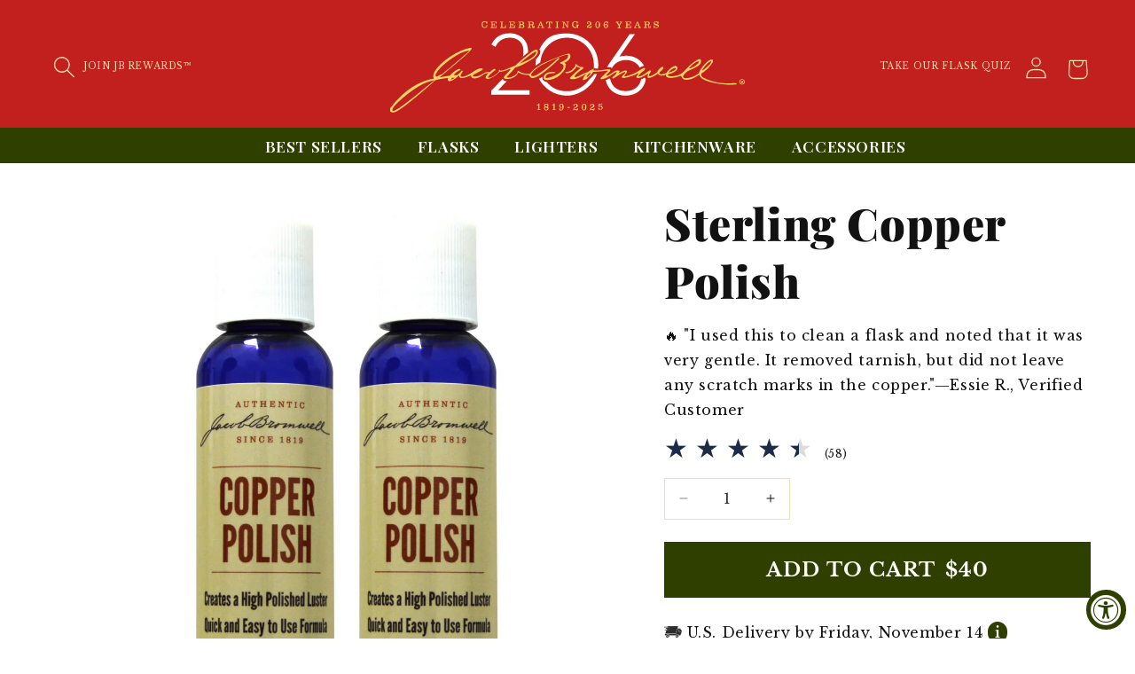

--- FILE ---
content_type: text/css
request_url: https://www.jacobbromwell.com/cdn/shop/t/38/assets/base-custom.css?v=120129843231444117671761327682
body_size: 3129
content:
:root{--green: #2f3f00;--text-tan: #efe0b3;--ivory: #f6f2e2;--red: #b64018;--black: #121212;--header-height: 104px;--body-font: "Libre Baskerville", serif}a:empty,ul:empty,dl:empty,div:empty,section:empty,article:empty,p:empty,h1:empty,h2:empty,h3:empty,h4:empty,h5:empty,h6:empty{display:block}.promo-drawer__toggle{background:transparent;border:0}.promo-drawer__toggle svg{fill:#fff}.header-holiday.page-width{padding-top:3rem}.shopify-section-group-header-group{z-index:unset}.garland-overlay{position:absolute;top:-1.5rem;left:0;width:100%;height:50px;background-image:url(https://cdn.shopify.com/s/files/1/0648/1090/9890/files/garland.png?v=1728312818);background-size:contain;background-repeat:repeat;z-index:2;pointer-events:none}.header__menu-item,.header__active-menu-item{color:#fff}.section-header .gradient{background-attachment:unset}.header__menu-item:hover{color:var(--text-tan)}.text-center{text-align:center}.align-items-start{align-items:start}.review-intro{margin-left:auto;margin-right:auto;max-width:1200px;padding:2em 1em}.main-page-title{text-align:center}.rte ul,.rte ol{padding-left:0;margin:0}.rte li{list-style:none}.rte ul li::marker{content:""}.rte ul li:before{content:"\2022";font-size:2rem;position:relative;margin-right:.8rem}.featured-press ul li:before{content:""}ol li p{display:inline}.subtitle{font-size:2.8rem;color:rgba(var(--color-foreground))}.site-nav{cursor:default;margin:0 auto;text-align:center;margin-top:0!important;display:flex;align-items:center;justify-content:center;list-style:none}.slider-button{background:transparent!important}.h2{font-size:3rem}.header__icon--account{margin-top:2px}.promo-bar .button{display:flex;width:fit-content;margin:0 auto}.site-nav li{height:100%;display:flex;align-items:center;padding:.5rem 2rem .4rem;font-family:var(--font-heading-family);font-weight:600;font-size:110%}.site-nav__dropdown-container>.flex{justify-content:space-between;padding:0}.site-nav__dropdown-container{text-transform:none;opacity:0;visibility:hidden;position:absolute;top:100%;left:0;right:0;margin:0;padding:30px 30px 60px;text-align:left;z-index:130;font-size:14px;box-shadow:0 1px 1px #0000001a;pointer-events:none;transition:opacity .2s ease-in-out .2s,visibility 0s linear .2s;background:#fff}.site-nav__dropdown-container .nav-column-one .button{position:relative;bottom:-40px}.site-nav--has-dropdown:hover .site-nav__dropdown-container{opacity:1;visibility:visible;pointer-events:auto;transition-delay:.2s}.header__icons{align-items:center}.header-left-icons{display:flex;align-items:center}.menu-item-tag{display:inline-block;margin-left:.25rem;padding:0 .4rem;font-size:1.2rem;position:relative;bottom:.5rem}.menu-item-tag--new{background-color:var(--red);color:#fff}details[open] .header__icon-close{display:none}.header--top-center *>.header__search{display:block}.header__icon .icon{height:2.5rem;width:2.5rem}.header__icon--cart .icon{height:4.4rem;width:4.4rem}.cart-count-bubble{bottom:.5rem;left:2.5rem}.flask-quiz-link{color:inherit;font-size:1rem;text-decoration:none;margin-right:.5rem}.flex,.columns{display:-webkit-flex;display:-ms-flexbox;display:flex;width:100%}.flex-1{flex:1}.site-nav__link,.site-nav__link:hover,.site-nav__link:active{color:#fff;text-decoration:none}.site-nav__dropdown-container .nav-column-one{color:var(--black);display:flex;flex-direction:column;align-items:stretch;justify-content:space-between;width:27%;margin-right:20px}.card__information .product__inventory{font-size:1.1rem;justify-content:center;display:flex;align-items:center;gap:.5rem;color:var(--red);font-weight:600}.card-wrapper .rating-star{font-size:3rem}.site-nav__dropdown-container .site-nav-img-column{display:flex;gap:1rem}.site-nav-img-container a{max-height:300px;overflow:hidden;display:block}.site-nav__dropdown-container .site-nav-img-container .button{position:absolute;left:0;right:0;bottom:-40px;display:block;width:100%}.site-nav__dropdown-container .menu-text{padding-bottom:15px;color:var(--black);font-weight:600}.video-section__media.deferred-media{border:0}.promotion-info-container{-webkit-box-flex:0;-webkit-flex:0 0 25%;-ms-flex:0 0 25%;flex:0 0 25%;max-width:25%;padding:0 10px;line-height:1.4}.button,.button-label,.shopify-challenge__button,.customer button{font-weight:700}button{text-transform:uppercase}button:hover,.button:hover,button:active,.button:active,button:focus,.button:focus{background:var(--red)}cart-remove-button button:hover,cart-remove-button .button:hover,cart-remove-button button:active,cart-remove-button .button:active,cart-remove-button button:focus,cart-remove-button .button:focus{background:transparent}button:before,button:after,.button:before,.button:after{content:none}.slider-button:hover{background:transparent}.banner__heading{border-top:1px solid;border-bottom:1px solid;padding-bottom:1rem}.banner__buttons .button{font-size:2rem;padding:2rem 3rem}.quick-add__submit .price,button .price--on-sale .price-item--regular{display:inline-block;color:#fff}button .price--on-sale .price-item--regular{font-size:inherit;margin-right:0}#aca-modal #aca-modal-headline{font-size:3.5rem}#aca-modal #aca-close-icon-container{display:block}.aca-product-name,.aca-subscription-name{color:#121212}#aca-modal-headline:before{content:url(/cdn/shop/files/android-chrome-192x192.png?v=1755640821);display:block;width:100px;vertical-align:middle;margin:0 auto}.aca-product-button{border-radius:0;font-family:Libre Baskerville,serif}.aca-product-button:hover{background:var(--red)}#aca-modal #aca-modal-headline{margin:0 0 .5rem}#aca-modal #aca-modal-subheadline{padding:.5rem 2rem;text-transform:none;font-size:2rem;margin-bottom:2rem}#aca-modal #aca-modal-container{background-color:#fff}#aca-modal .aca-product-name,#aca-modal .aca-subscription-name,#aca-modal .aca-product-price{margin:0}#aca-modal .aca-product-name{font-size:3.5rem;text-align:left;line-height:1;font-weight:900;font-family:Playfair Display,serif}#aca-modal #aca-products-container .aca-product{width:100%;max-width:600px;display:grid;grid-template-columns:40% 60%;grid-template-rows:repeat(3,1fr);grid-column-gap:2rem;grid-row-gap:0;margin-top:0}#aca-modal .aca-product-image{grid-area:1 / 1 / 4 / 2;height:fit-content;margin-bottom:0}#aca-modal .aca-product-name{grid-area:1 / 2 / 2 / 3;align-content:center}#aca-modal .aca-product-price{grid-area:2 / 2 / 3 / 3;font-size:2rem;text-align:left}#aca-modal .aca-product-button{grid-area:3 / 2 / 4 / 3;height:fit-content;font-size:2rem;min-height:47px;margin-top:1rem}.clients{position:absolute;z-index:500;right:0;top:10px;width:100%}.client-slideshow{height:100px;max-width:2000px;margin:0 auto;position:relative;overflow:hidden;transform:translateZ(0)}.client-slideshow>div{width:5200px;background:url("{{ 'clients-row.svg' | asset_url }}");background-repeat:repeat-x;background-size:contain;position:absolute;top:0;left:0;height:100%;transform:translateZ(0)}.client-slideshow .clients{animation:moveSlideshow 50s linear infinite}@keyframes moveSlideshow{to{transform:translate(-66.6666%)}}.scrolling-text-container{max-width:750px;margin:0 auto;overflow:hidden;white-space:nowrap;box-sizing:border-box;display:block}.scrolling-text{font-family:Montserrat,sans-serif;display:inline-block;animation:scroll-text 65s linear infinite;font-size:45px;color:#fff;text-transform:uppercase;font-weight:700}@keyframes scroll-text{to{transform:translate(-66.6666%)}}.scroller{justify-content:center;flex-direction:row;text-align:center;align-items:stretch;display:-webkit-box;display:-ms-flexbox;display:flex;padding:15px;border-bottom:.1rem solid rgba(var(--color-foreground),.08)}.review-quote:after{content:"";position:absolute;width:0;height:0;left:50%;margin-left:-1.2rem;bottom:-2.2rem;border-top:2.4rem solid #121212;border-right:2.4rem solid transparent}.country-selector__overlay:empty{display:none}.quantity__button svg{width:1rem;pointer-events:none}img{max-width:100%}.product-helper-title{font-size:1.2rem}.low-stock{text-transform:uppercase}.tooltip-info{position:relative;display:inline-block;cursor:help;color:#fff;padding:.4rem .8rem;border-radius:50%;background:var(--green);font-weight:700;line-height:1;overflow:visible}.tippy-box[data-theme~=jb]{background-color:var(--ivory);color:rgb(var(--color-foreground));padding:.5rem}.tippy-box[data-theme~=jb] a{color:var(--green)}.tippy-box[data-theme~=jb][data-placement^=top]>.tippy-arrow:before{border-top-color:var(--ivory)}.tippy-box[data-theme~=jb][data-placement^=bottom]>.tippy-arrow:before{border-bottom-color:var(--ivory)}.tippy-box[data-theme~=jb][data-placement^=left]>.tippy-arrow:before{border-left-color:var(--ivory)}.tippy-box[data-theme~=jb][data-placement^=right]>.tippy-arrow:before{border-right-color:var(--ivory)}.insta-handle{text-align:center;text-decoration:none;color:var(--red);font-size:24px;display:flex;align-items:center;justify-content:center;gap:5px}body #insta-feed{position:relative;top:1px}.klaviyo_form_trigger_wrapper{background:var(--black);color:#fff;font-size:18px;position:fixed;left:15px;bottom:18px;z-index:98;border:0}.klaviyo_form_trigger_wrapper.show-button{display:flex}.klaviyo_form_trigger,.klaviyo_form_trigger_close{padding:10px}.klaviyo-form{max-height:none!important}.shop-pay-popup{position:fixed;left:0;top:0;width:100%;height:100%;background-color:#0006;z-index:10000}.shop-pay-popup-content{position:relative;background:#fff;margin:10% auto;padding:20px;width:80%;max-width:600px;text-align:left;color:var(--black)}.shop-pay-popup .close{position:absolute;right:10px;top:5px;cursor:pointer;font-size:25px}#shopPayTrigger{text-decoration:underline;cursor:pointer}.card__content .card__information{grid-row-start:1}.card__inner.gradient{background:transparent}.card__content .quick-add{display:flex}.card__content product-form{margin-top:auto;flex:1}hr.tan{height:1px;border-top:1px solid #efe0b3;margin:3rem 0}.returns-info{margin-bottom:50px}.grid,.grid--full,.grid-uniform{list-style:none;padding:0;margin:0}.returns-info .grid__item{padding:0 15px;width:100%;max-width:100%}.rte a.button{color:#fff;text-transform:uppercase}.grid-uniform .icon{position:relative;top:7px;margin-right:10px;float:left}.returns-info h2{margin-bottom:5px}.footer__content-bottom h4{margin:0}.newsletter .footer-block__heading{font-size:4rem}footer .list-social__link:hover .icon{transform:none}.footer .footer__localization,.footer .footer__content-bottom-wrapper{justify-content:center}.footer .footer__content-bottom-wrapper:not(.footer__content-bottom-wrapper--center) .footer__copyright,.footer .copyright__content{text-align:center}.footer .list-menu__item--link{padding-bottom:0;padding-top:0}.footer .list-social__item .icon{height:3.2rem;width:3.2rem}.footer .list-social__item .icon:hover{color:var(--red)}.footer .footer__column--info{display:none}@media screen and (min-width: 990px){:root{--header-height: 154px}.header__inline-menu{display:flex;justify-content:center;margin:0;position:relative;top:1px}.site-nav--has-dropdown:hover .site-nav__dropdown li:nth-child(n),.site-nav--has-dropdown:hover .site-nav__dropdown-container .site-nav-img-container:nth-child(n){transition-delay:.3s}.site-nav--has-dropdown:hover .site-nav__dropdown li:nth-child(2n),.site-nav--has-dropdown:hover .site-nav__dropdown-container .site-nav-img-container:nth-child(2n){transition-delay:.5s}.site-nav--has-dropdown:hover .site-nav__dropdown li:nth-child(3n),.site-nav--has-dropdown:hover .site-nav__dropdown-container .site-nav-img-container:nth-child(3n){transition-delay:.6s}.site-nav--has-dropdown:hover .site-nav__dropdown li,.site-nav--has-dropdown:hover .site-nav__dropdown-container .site-nav-img-container{transform:translateY(0);opacity:1}.site-nav--has-dropdown .site-nav__dropdown li,.site-nav--has-dropdown .site-nav__dropdown-container .site-nav-img-container{transform:translateY(30px);opacity:0;transition:transform .5s cubic-bezier(.165,.84,.44,1) .3s,opacity 1s cubic-bezier(.165,.84,.44,1) .3s}.returns-info .grid__item{float:left}.returns-info .one-half{width:50%}}@media screen and (max-width: 1099px){.site-nav li{font-size:90%}}@media screen and (max-width: 989px){.flask-quiz-link{display:none}.columns{flex-direction:column}footer .footer-block__details-content .list-menu__item--link{padding-top:0;padding-bottom:0}}@media screen and (min-width: 1220px){#aca-modal #aca-modal-wrapper{width:50%}}@media screen and (min-width: 750px){.hide-md{display:none}.pre-footer li:not(:last-of-type){border-right:1px solid rgba(var(--color-foreground),1)}.header-search-mobile .header__search{display:none}.footer__content-top .grid{padding:4rem 0}.grid--5-col-tablet .grid__item{width:auto}.grid--5-col-tablet .grid__item:first-of-type{width:25%}#aca-modal .aca-product-button{transform:translateY(-5rem)}#aca-modal .aca-product-price.aca-product-discounted-price{margin-left:90px}.footer__content-top .grid{border-top:1px solid rgba(var(--color-foreground),1);border-bottom:1px solid rgba(var(--color-foreground),1)}footer .footer-block__details-content>li:not(:last-child){margin-right:0}.footer-block__heading .icon{display:none}.footer__content-bottom h4{font-size:4rem}}@media screen and (max-width: 749px){.hide-sm{display:none}.flex-column-sm{flex-direction:column}.header{grid-template-columns:1fr 3fr 1fr}.header--top-center *>.header__search{display:none}.header-search-mobile .header__search{display:block}.header__icons{padding-right:0}.promotion-info-container{-webkit-box-flex:0;-webkit-flex:0 0 75%;-ms-flex:0 0 75%;flex:0 0 75%;max-width:75%}.header__heading-link{padding:.75rem 0}section .banner--large:not(.banner--mobile-bottom):not(.banner--adapt) .banner__content{min-height:50rem}header .header__heading-logo-wrapper,header .header__heading-logo-wrapper svg{width:100%!important}.card__heading{font-size:2.5rem}.scroller{-webkit-box-pack:start;-webkit-justify-content:flex-start;-ms-flex-pack:start;justify-content:flex-start;overflow-x:scroll;scroll-behavior:smooth;scrollbar-width:none}.slider--tablet.grid--peek.grid--2-col-tablet-down .grid__item,.grid--peek .grid__item{width:calc(55% - var(--grid-mobile-horizontal-spacing) - 3rem)}.card-wrapper .rating-star{font-size:2rem}.klaviyo_form_trigger_wrapper{font-size:.9rem}#aca-modal #aca-products-container .aca-product{display:block}#aca-modal .aca-product-name,#aca-modal .aca-product-button{margin-top:0}#aca-modal #aca-modal-headline{font-size:3rem}#aca-modal .aca-product-price{display:inline;margin:.5rem}#aca-modal .aca-product-name{text-align:center}#aca-modal .aca-product-image{max-width:80%;margin:0 auto}.kl-teaser-XcPK9F{max-width:calc(100% - 80px)!important}.pre-footer .multicolumn-card__info{padding-top:0}.footer-block__details-content{margin-top:10px}.footer .footer-block__heading{margin-top:10px;margin-bottom:10px}.footer .footer-block.grid__item:last-of-type{border-bottom:1px solid}.footer-block__heading:not(.active) .icon-plus,.footer-block__heading.active .icon-minus{display:block;position:relative}.footer-block__heading:not(.active) .icon-minus,.footer-block__heading.active .icon-plus{display:none}.footer-block__heading .icon{width:12px;float:right;top:2px}.footer__content-top .grid{padding:2rem 0}.footer .footer-block.grid__item{margin:0;border-top:1px solid #fff;padding:1rem 2rem}.footer .footer-block__details-content{overflow:hidden;margin:0;transition:max-height .3s ease-out;max-height:0}footer .footer__content-top{padding-left:0;padding-right:0}}
/*# sourceMappingURL=/cdn/shop/t/38/assets/base-custom.css.map?v=120129843231444117671761327682 */


--- FILE ---
content_type: text/css
request_url: https://www.jacobbromwell.com/cdn/shop/t/38/assets/component-cart-drawer-custom.css?v=167122305945548315831755641437
body_size: 353
content:
.drawer{z-index:100000}#CartDrawer{overflow:hidden}cart-drawer .header__heading-logo{max-width:50%}cart-drawer.is-empty .drawer__inner{align-items:start}cart-drawer .header__heading-logo-wrapper{margin-top:1rem}cart-drawer .quantity{border:1px solid}.product-option dt{display:none}.product-option+.product-option{font-size:1.6rem}cart-drawer-items cart-remove-button .button:not([disabled]):hover{background:transparent}.icon-error{color:var(--red)}cart-drawer .icon-error{width:3rem;margin-right:.5rem}.cart-item__details dl{margin:0}.drawer__footer>details{margin-top:0}.drawer__footer .cart__note{top:0}cart-drawer .cart__empty-text{margin:2.5rem 0 2rem}cart-drawer .cart__login-title{margin:4rem 0 .5rem}.product-option dd{display:inline-block;padding:.2rem .4rem;margin-right:.5rem;text-transform:uppercase}.cart-item__error-text:empty+svg{display:none}.product-option+.product-option{margin-top:.2rem}.header__heading-logo-wrapper{text-align:center}.drawer__close:hover,.drawer__close:focus,.drawer__close:active{background:transparent}.btn-close-cart{line-height:1.4rem;position:relative;top:0;right:0;padding:1.25rem 1rem 1.25rem 2rem;cursor:pointer;background:#121212;color:#fff;display:block;text-transform:none;font-weight:400;font-size:1.4rem;font-family:var(--font-body-family);text-transform:uppercase;letter-spacing:1px}.btn-close-cart:before{content:"";border:2px solid transparent;display:block;width:7px;height:7px;margin-bottom:-5px;position:absolute;bottom:54%;-webkit-transform:rotate(-45deg);-moz-transform:rotate(-45deg);-ms-transform:rotate(-45deg);-o-transform:rotate(-45deg);transform:rotate(-45deg);border-right:none;border-bottom:none;left:10px;border-color:#fff}.quantity__button{width:calc(4rem / var(--font-body-scale))}.drawer__header{padding:0;width:100%}.drawer__inner{border:0;padding:0;margin:0;width:48rem}.drawer__footer .button{font-size:2rem}.cart-drawer__warnings{justify-content:flex-start}.cart-item__name{font-size:1.8rem;margin-bottom:.3rem;text-transform:none}.cart-item__name:hover{text-decoration:none}.cart-item__details>*+*{margin-top:0}cart-drawer-items,.drawer__footer{padding-left:1rem;padding-right:1rem;padding-top:0}.cart-drawer .product-option dd,.cart-item__final-price{white-space:nowrap}cart-drawer.is-empty .drawer__header{display:block;width:100%}.cart-drawer .cart-item{grid-template:repeat(2,auto) / repeat(5,1fr)}.cart-drawer .cart-item__details{grid-column:2 / 5}.drawer__inner-empty{width:100%}cart-drawer.is-empty .drawer__inner{display:flex;flex-direction:column}cart-drawer .drawer__close{position:static;width:100%;min-height:auto;text-align:left;display:block}.cart-item cart-remove-button{margin-left:auto}cart-drawer-items.is-empty+.drawer__footer{display:block;width:100%}.cart-drawer .cart-items .cart-item__quantity{grid-column:2 / 6}.cart-drawer__footer .totals>*{font-size:2.2rem}.totals__total{text-transform:uppercase}.cart-drawer .tax-note{font-size:1.4rem;line-height:1.2}.button:disabled{background:#777}.free-shipping-calc{padding:.8rem;background:#f5f5f5}.free-shipping-calc .progress-bar{margin-top:.5rem;height:.5rem;background:#999;overflow:hidden}.free-shipping-calc .unlocked-progress-amount{background:#136126;display:block;height:.5rem}.progress-amount{height:100%;background:var(--green)}.drawer.is-empty .free-shipping-calc{display:none}.cart__ctas{margin-top:1rem;flex-direction:column}.cart-drawer .tax-note{margin:1.2rem 0 0 auto}.govx-id-slim-wrapper{padding:.6rem 0 0!important}@media screen and (min-width: 750px){.cart-drawer__warnings{margin-top:5rem}.cart-item__name,.cart-drawer .price{font-size:2.2rem}}@media screen and (min-width: 990px){quantity-popover .quantity-popover-container{max-width:12rem}}
/*# sourceMappingURL=/cdn/shop/t/38/assets/component-cart-drawer-custom.css.map?v=167122305945548315831755641437 */


--- FILE ---
content_type: text/css
request_url: https://www.jacobbromwell.com/cdn/shop/t/38/assets/section-main-product-custom.css?v=136795250469165459201758560806
body_size: 851
content:
.product-education{display:-webkit-flex;display:-ms-flexbox;display:flex;flex-direction:row;background:var(--gradient-background)}.product-education-copy{padding:2rem}.product-education-copy,.product-education-image{justify-content:center;text-align:center;display:-webkit-flex;display:-ms-flexbox;display:flex;flex-direction:column;align-items:center}.product-education.reverse{flex-direction:row-reverse}.product-education-image{position:relative;overflow:hidden;display:flex;flex-direction:column}.preorder-msg{display:block;margin-bottom:1rem}.MagicToolboxSlides-arrow{display:none!important}.product-form__error-message-wrapper{gap:.5rem}.product-form__error-message-wrapper svg{width:2rem}.product-form__error-message-wrapper svg circle{fill:var(--red);stroke:var(--red)}.product__info-wrapper .junip-product-summary-star{width:32px;height:32px}.product__inventory{font-size:1.2rem;color:var(--red);font-weight:600;text-transform:uppercase}.product-form__buttons{font-size:1.1rem;text-align:center}.product-form__buttons{max-width:100%}.junip-review-list-item-container{background:#fff;border:3px solid var(--green);padding:2rem;border-radius:2rem}.junip-btn{border-radius:0!important;font-size:1.6rem!important;font-family:var(--body-font);font-weight:700}.junip-powered-by-footer{display:none}.pplr-c-button.ptc_button{background:transparent;color:var(--red);border:1px solid var(--red);font-size:1.2rem;padding:.5rem 1.5rem;border-radius:30px}.pplr-c-button.ptc_button:hover,.pplr-c-button.ptc_button:active{background:var(--red);color:#fff;border:1px solid var(--red)}.pplr-c-button.ptc_button:after,.pplr-c-button.ptc_button:hover:after,.pplr-c-button.ptc_button:active:after{box-shadow:none}.pplr-c-button.ptc_button:after{content:"+$165";position:relative;padding-bottom:2px;padding-left:2px}.product__inventory{margin:0}.related-products__heading{text-align:center}.product .rating-star{font-size:3rem}#MainContent product-info .klaviyo-bis-trigger{color:#fff;text-decoration:none;padding:1.5rem;font-size:2.2rem;letter-spacing:.1rem;line-height:calc(1 + .2 / var(--font-body-scale));display:flex;max-width:44rem;justify-content:center;align-items:center;border:0;background-color:rgba(var(--color-button),var(--alpha-button-background));-webkit-appearance:none;appearance:none}#MainContent product-info .klaviyo-bis-trigger:hover{background-color:var(--red)}.wc_tab_links a{border-radius:0!important}.video-section .video-section__media video{background:#fff}.collapsible-content__media img{border-radius:0!important}.collapsible-content__grid-item{padding-bottom:2px}.junip-product-summary-clickable .junip-product-summary-star-ratings-container:focus{box-shadow:none}.product__description h3{text-transform:none;font-size:3.1rem}.product-description-short{max-height:25rem;overflow:hidden;position:relative}.product-description-short.expanded{max-height:none}.product-description__fade{content:"";position:absolute;bottom:0;left:0;right:0;height:2em;background:linear-gradient(#fff0,#fff)}.product-description-short.expanded .product-description__fade{display:none}.product-description__read-more{text-decoration:underline;cursor:pointer;margin-top:.5rem}.rating-wrapper{cursor:pointer}.product{max-width:100%;overflow:hidden}.collapsible-content .accordion:last-of-type .metafield-rich_text_field li:nth-of-type(2n){margin-bottom:.8rem}.collapsible-content .accordion:last-of-type .metafield-rich_text_field li:nth-of-type(2n):before{content:""}.product__info-wrapper .badge{border-radius:0;margin:.3rem;background:var(--red);color:#fff;font-size:1.8rem;font-weight:600}.product__description p{margin-top:0}.form__label{display:none}.product__title{margin-bottom:.2rem}.product__info-container .price--on-sale .price-item--regular{font-size:inherit}#variant-selects-template--16879133950146__main{margin-top:.2rem}#shopify-block-rivyo_product_reviews_wc_product_review_badge_DGY3HF{margin:0}#MainContent .product__media-icon svg path{color:rgb(var(--color-foreground))}.price-per-item__container .quantity{border:1px solid var(--text-tan)}.product__title h1{font-size:5rem}.product-form__submit{padding:1.5rem;font-size:2.2rem}.product-form__submit .price{display:inline-block;color:#fff;margin-left:.2rem;font-size:2.2rem}.thumbnail-list.slider--tablet-up .thumbnail-list__item.slider__slide{width:100px}.global-media-settings{border:0}.collapsible-content__header{display:flex;flex-direction:column-reverse}.collapsible-content__header h2{margin-bottom:0}.product__modal-opener .badge{border-radius:0 0 0 var(--product-card-corner-radius)}ul.product__media-list li:not(:first-child) .badge{display:none}#MainContent product-info variant-selects .product-form__input--pill label{text-transform:uppercase;color:rgb(var(--color-foreground))}.product-media-container .card__badge{position:absolute;left:0;bottom:-1px}.product__media-list .badge__text{font-size:2.5rem;text-transform:capitalize}.badge__text{text-transform:capitalize}.product .price .badge,.product .price__container{margin-bottom:0}.quantity:after{box-shadow:none}.junip-product-review-title{display:none}#shopify-block-rivyo_product_reviews_wc_review_section_fk9VCY{max-width:1400px;margin:0 auto}#wc_review_section{display:inline-block;padding:0 5rem}.wc_review_top_title h1,.wc_review_top_title h2{font-size:3.5rem}.sr-only{clip:rect(0 0 0 0);border:0;display:block;height:1px;margin:-1px;overflow:hidden;padding:0;position:absolute!important;width:1px}@media screen and (min-width: 991px){.product-education-copy,.product-education-image{width:50%}.product-education-image{height:24.5vw}}@media screen and (max-width: 989px){.columns,.product-education.reverse,.product-education{flex-direction:column}}@media only screen and (min-width: 750px){.product__description{margin-bottom:3rem}.collapsible-content__wrapper{padding-left:3rem}.product-education-copy h2{font-size:3rem}.thumbnail-slider .thumbnail-list.slider--tablet-up{justify-content:center}}@media only screen and (max-width: 749px){#wc_review_section{padding:0 1rem}.product-helper-title{font-size:1.2rem}.related-products{padding-left:0;padding-right:0}.related-products .button--full-width{width:auto;padding:0 .5rem}}
/*# sourceMappingURL=/cdn/shop/t/38/assets/section-main-product-custom.css.map?v=136795250469165459201758560806 */


--- FILE ---
content_type: text/css
request_url: https://www.jacobbromwell.com/cdn/shop/t/38/assets/sticky-add-to-cart-custom.css?v=63510022048234026151753747451
body_size: -276
content:
.sticky-add-to-cart-bar{opacity:0;visibility:hidden;position:fixed;left:0;right:0;background:#fff;padding:.5rem 1rem;z-index:2;align-items:center;transition:opacity .3s ease,visibility .3s ease;border-bottom:.1rem solid rgba(var(--color-foreground),.08)}.sticky-add-to-cart-bar shopify-payment-terms{display:none}.sticky-add-to-cart-bar .preorder-msg,.sticky-add-to-cart-bar .product-form__submit{margin-bottom:0}.sticky-add-to-cart-bar .product-form__submit,.sticky-add-to-cart-bar .price .price-item{font-size:1.8rem}.sticky-add-to-cart-bar.show{opacity:1;visibility:visible}.sticky-bar-content{display:flex;align-items:center;justify-content:space-between;max-width:1200px;margin:0 auto}.sticky-bar-content img{width:5rem;height:auto;margin-right:1.5rem}.sticky-bar-content .product-form__input{flex:0;margin:0 1rem;display:flex}#stickyAddToCartButton{white-space:nowrap}.sticky-bar-content .quantity{background:transparent}.sticky-bar-content .price{color:#fff}.sticky-product-info{flex-grow:1}.sticky-product-info h2{font-size:3rem;margin:0}@media screen and (max-width: 749px){.sticky-product-info h2{font-size:1.6rem}#stickyAddToCartButton,#sticky-price{font-size:1rem}.sticky-add-to-cart-bar .product-form__submit{padding:1rem}.sticky-add-to-cart-bar .product-form__submit,.sticky-add-to-cart-bar .price .price-item{font-size:1.4rem}.sticky-bar-content img{margin-right:.5rem}.sticky-add-to-cart-bar .preorder-msg{margin-bottom:0;font-size:.9rem}}
/*# sourceMappingURL=/cdn/shop/t/38/assets/sticky-add-to-cart-custom.css.map?v=63510022048234026151753747451 */


--- FILE ---
content_type: text/css
request_url: https://www.jacobbromwell.com/cdn/shop/t/38/assets/component-menu-drawer-custom.css?v=82064173750428436021750092842
body_size: -877
content:
.list-menu__item {
  gap: 1rem;
}

.shop-all .menu-drawer__menu-item {
  font-size: 1.4rem;
}

.menu-drawer__menu-item--active,
.menu-drawer__menu-item:focus,
.menu-drawer__close-button:focus,
.menu-drawer__menu-item:hover,
.menu-drawer__close-button:hover {
  background-color: inherit;
}

--- FILE ---
content_type: image/svg+xml
request_url: https://www.jacobbromwell.com/cdn/shop/files/quick-ship.svg?v=1740247679&width=100
body_size: 434
content:
<svg xmlns="http://www.w3.org/2000/svg" viewBox="0 0 512 512" version="1.1" height="512pt" width="512pt">
 <g fill="#eedfb2">
  <path d="m393.11 116-20.344 56-46.414 128h-269.73l28.551-78.641h41.23c2.2305 0 3.9844-1.8398 3.9844-4 0-2.2383-1.7539-4-3.9844-4h-38.359l10.695-29.359h88.832c2.168 0 3.9922-1.7617 3.9922-4s-1.8242-4-3.9922-4h-85.965l8.6953-24h40.352c2.1523 0 3.9844-1.7617 3.9844-4s-1.832-4-3.9844-4h-37.406l10.137-28z"></path>
  <path d="m393.11 116-20.344 56-46.414 128h-269.73l28.551-78.641h41.23c2.2305 0 3.9844-1.8398 3.9844-4 0-2.2383-1.7539-4-3.9844-4h-38.359l10.695-29.359h88.832c2.168 0 3.9922-1.7617 3.9922-4s-1.8242-4-3.9922-4h-85.965l8.6953-24h40.352c2.1523 0 3.9844-1.7617 3.9844-4s-1.832-4-3.9844-4h-37.406l10.137-28z"></path>
  <path d="m408.1 346.32c-2.8711-13.52-14.512-22.32-29.586-22.32-13.727 0-28.398 6.9609-39.238 18.48-1.6719 1.7617-3.1836 3.6016-4.4727 5.5195-3.1836 4.1602-5.6641 8.6406-7.3359 13.281-4.0625 11.281-3.1133 22.398 2.5508 30.641 5.5039 7.7617 14.434 12.078 25.281 12.078 20.977 0 43.383-16.398 50.961-37.281 2.3125-6.3984 3.0234-12.801 2.1602-18.719-0.089844-0.55859-0.25-1.1211-0.32031-1.6797zm-24.25 12.238c-4.1602 11.199-17.711 21.441-28.551 21.441-2.7109 0-4.8633-0.71875-5.6641-1.8398-0.87891-1.1992-1.2734-4.2383 0.32031-8.7188 1.2812-3.5195 3.6719-7.1211 6.7773-10.48 6.2227-6.6406 14.762-10.961 21.785-10.961 5.5039 0 5.9766 2.2383 6.207 3.3594 0.40625 1.9219 0.085938 4.4805-0.875 7.1992z"></path>
  <path d="m159.82 346.32c-2.8633-13.52-14.512-22.32-29.672-22.32-13.473 0-28.473 7.1211-38.992 18.48-1.6797 1.7617-3.2734 3.6016-4.6328 5.5195-3.1836 4.1602-5.6562 8.5586-7.3359 13.281-4.0625 11.281-3.1836 22.398 2.5508 30.641 5.5039 7.7617 14.441 12.078 25.191 12.078 21.062 0 43.473-16.398 51.047-37.281 2.3125-6.3203 3.0312-12.801 2.1602-18.719-0.085937-0.55859-0.16406-1.1211-0.31641-1.6797zm-52.887 33.68c-2.625 0-4.7852-0.71875-5.5664-1.8398-0.87891-1.2812-1.2812-4.2383 0.3125-8.7188 1.2734-3.5195 3.6719-7.1211 6.8555-10.559 6.0547-6.4805 14.762-10.879 21.609-10.879 5.5039 0 6.0703 2.3984 6.2227 3.3594 0.39844 1.9219 0.078125 4.4805-0.87891 7.1992-4.0586 11.199-17.699 21.438-28.555 21.438z"></path>
  <path d="m397.56 256 21.785-60h44.574l-11.414-24h-71.207l-49.375 136h-278.18l-14.504 40h37.562c2.3906-3.9219 5.2656-7.6016 8.6172-11.121 11.871-12.801 29.105-20.879 44.734-20.879 18.832 0 33.824 11.52 37.406 28.719 0.23828 1.0391 0.39844 2.1602 0.48047 3.2812h157.12c2.2305-3.8398 5.0234-7.5195 8.2969-10.961 12.359-13.199 29.184-21.039 45.062-21.039 18.734 0 33.727 11.52 37.398 28.719 0.23828 1.0391 0.39844 2.1602 0.48828 3.2812h36.039l33.402-92z"></path>
  <path d="m424.91 204h42.832l20.977 44h-79.75z"></path>
  <path d="m488.72 248h-79.75l15.941-44h42.832z"></path>
  <path d="m488.72 248h-79.75l15.941-44h42.832z"></path>
  <path d="m161.94 145.34h-129.24c-4.4062 0-7.9766-3.5859-7.9766-8 0-4.4141 3.5664-8 7.9766-8h129.24c4.4062 0 7.9688 3.5859 7.9688 8 0 4.418-3.5586 8-7.9648 8z"></path>
  <path d="m198.85 177.34h-122.3c-4.4062 0-7.9688-3.5859-7.9688-8 0-4.4141 3.5586-8 7.9688-8h122.3c4.4062 0 7.9766 3.5859 7.9766 8 0 4.418-3.5664 8-7.9766 8z"></path>
  <path d="m137.71 214.66h-89.062c-4.4141 0-7.9766-3.5859-7.9766-8 0-4.4141 3.5586-8 7.9766-8h89.062c4.4062 0 7.9766 3.5859 7.9766 8 0 4.4141-3.5664 8-7.9766 8z"></path>
 </g>
</svg>


--- FILE ---
content_type: text/javascript
request_url: https://www.jacobbromwell.com/cdn/shop/t/38/assets/cart-drawer.js?v=93598818679690142071753748265
body_size: 488
content:
class CartDrawer extends HTMLElement{constructor(){super(),this.addEventListener("keyup",evt=>evt.code==="Escape"&&this.close());const overlay=this.querySelector("#CartDrawer-Overlay");overlay?overlay.addEventListener("click",this.close.bind(this)):console.warn("CartDrawer-Overlay not found in constructor"),this.setHeaderCartIconAccessibility()}setHeaderCartIconAccessibility(){const cartLink=document.querySelector("#cart-icon-bubble");cartLink.setAttribute("role","button"),cartLink.setAttribute("aria-haspopup","dialog"),cartLink.addEventListener("click",event=>{event.preventDefault(),this.open(cartLink)}),cartLink.addEventListener("keydown",event=>{event.code.toUpperCase()==="SPACE"&&(event.preventDefault(),this.open(cartLink))})}open(triggeredBy){triggeredBy&&this.setActiveElement(triggeredBy);const cartDrawerNote=this.querySelector('[id^="Details-"] summary');cartDrawerNote&&!cartDrawerNote.hasAttribute("role")&&this.setSummaryAccessibility(cartDrawerNote),setTimeout(()=>{this.classList.add("animate","active")}),this.addEventListener("transitionend",()=>{const containerToTrapFocusOn=this.classList.contains("is-empty")?this.querySelector(".drawer__inner-empty"):document.getElementById("CartDrawer"),focusElement=this.querySelector(".drawer__inner")||this.querySelector(".drawer__close");trapFocus(containerToTrapFocusOn,focusElement)},{once:!0}),document.body.classList.add("overflow-hidden")}close(){this.classList.remove("active"),removeTrapFocus(this.activeElement),document.body.classList.remove("overflow-hidden")}setSummaryAccessibility(cartDrawerNote){cartDrawerNote.setAttribute("role","button"),cartDrawerNote.setAttribute("aria-expanded","false"),cartDrawerNote.nextElementSibling.getAttribute("id")&&cartDrawerNote.setAttribute("aria-controls",cartDrawerNote.nextElementSibling.id),cartDrawerNote.addEventListener("click",event=>{event.currentTarget.setAttribute("aria-expanded",!event.currentTarget.closest("details").hasAttribute("open"))}),cartDrawerNote.parentElement.addEventListener("keyup",onKeyUpEscape)}renderContents(parsedState){if(!parsedState||!parsedState.sections){console.error("Invalid parsedState or missing sections:",parsedState);return}this.querySelector(".drawer__inner").classList.contains("is-empty")&&this.querySelector(".drawer__inner").classList.remove("is-empty"),this.productId=parsedState.id,this.getSectionsToRender().forEach(section=>{if(!parsedState.sections[section.id]){console.warn(`Section data not found for: ${section.id}`);return}const sectionElement=section.selector?document.querySelector(section.selector):document.getElementById(section.id);if(!sectionElement){console.warn(`Target element not found for section: ${section.id}, selector: ${section.selector||"#"+section.id}`);return}const newContent=this.getSectionInnerHTML(parsedState.sections[section.id],section.selector);newContent!==null&&(sectionElement.innerHTML=newContent)}),setTimeout(()=>{const overlay=this.querySelector("#CartDrawer-Overlay");overlay?overlay.addEventListener("click",this.close.bind(this)):console.warn("CartDrawer-Overlay element not found"),this.open()})}getSectionInnerHTML(html,selector=".shopify-section"){try{if(!html)return console.warn("No HTML content provided to getSectionInnerHTML"),"";const parsedDocument=new DOMParser().parseFromString(html,"text/html"),element=parsedDocument.querySelector(selector);if(!element){console.warn(`Element not found for selector: ${selector}`);const fallbackElement=parsedDocument.querySelector(".shopify-section")||parsedDocument.body;return fallbackElement?fallbackElement.innerHTML:""}return element.innerHTML}catch(error){return console.error("Error in getSectionInnerHTML:",error),""}}getSectionsToRender(){return[{id:"cart-drawer",selector:"#CartDrawer"},{id:"cart-icon-bubble"}]}getSectionDOM(html,selector=".shopify-section"){try{return html?new DOMParser().parseFromString(html,"text/html").querySelector(selector):null}catch(error){return console.error("Error in getSectionDOM:",error),null}}setActiveElement(element){this.activeElement=element}}customElements.define("cart-drawer",CartDrawer);class CartDrawerItems extends CartItems{getSectionsToRender(){return[{id:"CartDrawer",section:"cart-drawer",selector:".drawer__inner"},{id:"cart-icon-bubble",section:"cart-icon-bubble",selector:".shopify-section"}]}}customElements.define("cart-drawer-items",CartDrawerItems);
//# sourceMappingURL=/cdn/shop/t/38/assets/cart-drawer.js.map?v=93598818679690142071753748265


--- FILE ---
content_type: image/svg+xml
request_url: https://www.jacobbromwell.com/cdn/shop/files/Jacob_Bromwell-206.svg?v=1740020326&width=400
body_size: 2919
content:
<svg viewBox="0 0 296.2 76.9" version="1.1" xmlns="http://www.w3.org/2000/svg" id="Layer_1">
  
  <defs>
    <style>
      .st0 {
        fill: #4c2010;
      }

      .st1 {
        fill: #33401a;
      }
    </style>
  </defs>
  <g>
    <path d="M78.7,0c.6,0,1.2.2,1.6.6l.2-.5h.5v2h-.5c-.2-1.2-1-1.6-1.7-1.6-1.3,0-1.6,1.2-1.6,2.3s.4,2.2,1.7,2.2,1.7-.9,1.7-1.9h.6c0,1.4-.7,2.5-2.3,2.5s-2.6-1.2-2.6-2.8.9-2.9,2.5-2.9Z" class="st0"></path>
    <path d="M85.6.8v1.8h.9c.3,0,.5-.2.5-.5v-.5h.4v2.5h-.5v-.3c0-.4,0-.7-.5-.7h-.8v2h1.9c.8,0,.9-.8.9-1.7h.5v2.2h-5v-.5h.6c.2,0,.3-.1.3-.3V1.1c0-.2-.1-.3-.3-.3h-.6V.3h4.9v2h-.5c0-.6,0-1.5-.9-1.5h-1.8Z" class="st0"></path>
    <path d="M92.4,5.1c.2,0,.3-.1.3-.3V1.1c0-.2-.1-.3-.3-.3h-.6V.3h2.7v.5h-.6c-.2,0-.3,0-.3.3v4h1.6c.8,0,.9-.8.9-1.7h.5v2.2h-4.7v-.5s.6,0,.6,0Z" class="st0"></path>
    <path d="M100.9.8v1.8h.9c.3,0,.5-.2.5-.5v-.5h.4v2.5h-.5v-.3c0-.4,0-.7-.5-.7h-.8v2h1.9c.8,0,.9-.8.9-1.7h.5v2.2h-5v-.5h.6c.2,0,.3-.1.3-.3V1.1c0-.2-.1-.3-.3-.3h-.6V.3h4.9v2h-.5c0-.6,0-1.5-.9-1.5h-1.8Z" class="st0"></path>
    <path d="M107,.8V.3h3.3c.9,0,1.5.5,1.5,1.3s-.5,1.1-1.2,1.2c.8,0,1.5.5,1.5,1.3s-.6,1.5-1.4,1.5h-3.6v-.5h.6c.2,0,.3-.1.3-.3V1.1c0-.2-.1-.3-.3-.3h-.6ZM108.8,2.5h1.2c.5,0,.8-.5.8-.9s-.3-.9-.7-.9h-1.4s0,1.8,0,1.8ZM108.8,5.1h.7c.8,0,1.6,0,1.6-1s-.3-1-.9-1h-1.4s0,2,0,2Z" class="st0"></path>
    <path d="M115.5,5.1c.2,0,.3-.1.3-.3V1.1c0-.2-.1-.3-.3-.3h-.6V.3h3.4c.9,0,1.6.4,1.6,1.4s-.5,1.2-1.3,1.3c.6,0,.8.3.9.9v1c.1.2.2.2.4.2s.3,0,.3-.3v-.9h.5v.7c0,.5,0,1.1-1,1.1s-.9-.2-1-.8v-1.2c-.2-.3-.4-.6-.7-.6h-1.2v1.6c0,.2.1.3.3.3h.5v.5h-2.6v-.5h.6ZM116.7,2.6h1.4c.5,0,.9-.5.9-.9s-.4-.9-.9-.9h-1.4v1.9Z" class="st0"></path>
    <path d="M123,5.1c.3,0,.5,0,.6-.3l1.7-4.5h.8l1.8,4.6c0,.2.3.2.5.2h.1v.5h-2.3v-.5h.5c.1,0,.2-.1.2-.3s0,0-.3-1h-2.1c-.2.6-.3.9-.3,1,0,.2.2.2.5.2h.1v.5h-2v-.5s0,0,0,0ZM126.4,3.3l-.7-2v-.4c0,0-.2.4-.2.4l-.7,2s1.7,0,1.7,0Z" class="st0"></path>
    <path d="M135.4,2.2h-.5c0-.8-.1-1.4-1-1.4h-.5v4c0,.2.1.3.3.3h.5v.5h-2.6v-.5h.6c.2,0,.3-.1.3-.3V.8h-.5c-.8,0-.9.6-1,1.4h-.5V.3h4.8v2h0Z" class="st0"></path>
    <path d="M138.1.8V.3h2.6v.5h-.5c-.2,0-.3,0-.3.3v3.7c0,.2.1.3.3.3h.5v.5h-2.6v-.5h.6c.2,0,.3-.1.3-.3V1.1c0-.2-.1-.3-.3-.3h-.6Z" class="st0"></path>
    <path d="M148.6,5.6h-.6l-2.7-4-.3-.5v.4c0,0,0,3.3,0,3.3,0,.2.1.3.3.3h.5v.5h-2.3v-.5h.6c.2,0,.3-.1.3-.3V1.1c0-.2-.1-.3-.3-.3h-.6V.3h1.8l2.6,3.9v.3c.1,0,0-.5,0-.5V1c0-.2-.1-.3-.3-.3h-.5V.3h2.3v.5h-.6c-.2,0-.3.1-.3.3v4.5Z" class="st0"></path>
    <path d="M155.1,3.3v-.5h2.5v.5h-.4c-.2,0-.3,0-.3.3v1.9h-.5l-.2-.5c-.4.4-.9.6-1.7.6-1.7,0-2.6-1.2-2.6-2.8,0-1.5.9-2.9,2.5-2.9s1.1.2,1.6.6l.2-.5h.5v2h-.5c-.2-1.2-1-1.6-1.7-1.6-1.3,0-1.6,1.2-1.6,2.3s.4,2.2,1.7,2.2,1.3-.3,1.3-.9v-.6c0-.2-.1-.3-.3-.3h-.6Z" class="st0"></path>
    <path d="M168.2,3.7v.9c0,.6-.3,1.1-1,1.1s-1.5-.7-2-.7-.4.3-.4.6h-.5c0-.8,0-1.5.7-2l1.4-.9c.4-.2.6-.6.6-1.1,0-.6-.4-.9-1-.9s-.9.1-1,.5c.3,0,.5.2.5.5s-.2.5-.5.5-.6-.3-.6-.7c0-1,1-1.3,1.8-1.3s1.9.4,1.9,1.5-.4,1.1-1,1.5c-.6.4-2.1.9-2.1,1.5.2-.1.4-.2.6-.2.5,0,1,.3,1.6.3s.4-.2.4-.4v-.6h.5Z" class="st0"></path>
    <path d="M173.4.2c1.6,0,1.9,1.5,1.9,2.8s-.5,2.8-2,2.8-1.9-1.5-1.9-2.8.5-2.8,2-2.8ZM174.3,3.1v-.4c0-1.2,0-2.1-1-2.1s-1.1,1.2-1.1,2.1v.4c0,.8,0,2.1,1,2.1,1,0,1-1.2,1-2.1h0Z" class="st0"></path>
    <path d="M181.4,1.9c-.3,0-.5-.2-.5-.5s.3-.4.3-.5c-.2-.2-.4-.2-.7-.2-1,0-1.3.9-1.3,1.8s0,.1,0,.3c.2-.4.7-.5,1.2-.5,1,0,1.6.7,1.6,1.7s-.8,1.8-1.8,1.8c-1.5,0-1.9-1.4-1.9-2.7s.5-2.9,2.1-2.9,1.5.3,1.5,1.1-.2.6-.6.6h0ZM180.2,2.8c-.7,0-.9.5-.9,1.1s.2,1.3.9,1.3.9-.6.9-1.2-.2-1.2-.9-1.2Z" class="st0"></path>
    <path d="M193.9.3v.5c-.3,0-.5,0-.7.3,0,0,0,.2-1.5,2.5v1.3c0,.2.1.3.3.3h.5v.5h-2.6v-.5h.6c.2,0,.3-.1.3-.3v-1.2l-1.6-2.6c0-.2-.3-.2-.5-.2h-.2V.3h2.4v.5h-.5c-.1,0-.2.1-.2.2s.5.8,1.1,1.9c.9-1.5,1.1-1.9,1.1-1.9,0-.2-.1-.2-.5-.2h-.2V.3h2Z" class="st0"></path>
    <path d="M198,.8v1.8h.9c.3,0,.5-.2.5-.5v-.5h.4v2.5h-.5v-.3c0-.4,0-.7-.5-.7h-.8v2h1.9c.8,0,.9-.8.9-1.7h.5v2.2h-5v-.5h.6c.2,0,.3-.1.3-.3V1.1c0-.2-.1-.3-.3-.3h-.6V.3h4.9v2h-.5c0-.6,0-1.5-.9-1.5h-1.8Z" class="st0"></path>
    <path d="M203.8,5.1c.3,0,.5,0,.6-.3l1.7-4.5h.8l1.8,4.6c0,.2.3.2.5.2h.1v.5h-2.3v-.5h.5c.1,0,.2-.1.2-.3s0,0-.3-1h-2.1c-.2.6-.3.9-.3,1,0,.2.2.2.5.2h.1v.5h-2v-.5s0,0,0,0ZM207.2,3.3l-.7-2v-.4c0,0-.2.4-.2.4l-.7,2h1.7Z" class="st0"></path>
    <path d="M212.4,5.1c.2,0,.3-.1.3-.3V1.1c0-.2-.1-.3-.3-.3h-.6V.3h3.4c.9,0,1.6.4,1.6,1.4s-.5,1.2-1.3,1.3c.6,0,.8.3.9.9v1c.1.2.2.2.4.2s.3,0,.3-.3v-.9h.5v.7c0,.5,0,1.1-1,1.1s-.9-.2-1-.8v-1.2c-.2-.3-.4-.6-.7-.6h-1.2v1.6c0,.2.1.3.3.3h.5v.5h-2.6v-.5h.6,0ZM213.6,2.6h1.4c.5,0,.9-.5.9-.9s-.4-.9-.9-.9h-1.4v1.9Z" class="st0"></path>
    <path d="M220.5,5.6h-.4v-2h.5c.2.9.7,1.6,1.7,1.6s1.2-.3,1.2-.9-.2-.6-.5-.6l-1.9-.6c-.7-.2-1-.9-1-1.4,0-1,.9-1.6,1.8-1.6s1,.2,1.5.5l.2-.4h.4v2h-.5c-.1-.9-.7-1.6-1.6-1.6s-1,.2-1,.8.2.5.5.6l2,.6c.5.2.9.6.9,1.3,0,1.1-.9,1.7-1.9,1.7s-1.1-.1-1.5-.6l-.2.4h0Z" class="st0"></path>
  </g>
  <g>
    <path d="M123.7,74v-3.4c-.4,0-.8.1-1.2.1v-.5c.6,0,1.2-.3,1.4-.9h.6v4.6c0,.2.1.3.3.3h.7v.5h-2.8v-.5h.7c.2,0,.3-.1.3-.3Z" class="st0"></path>
    <path d="M129.3,72.1c-.5-.3-.7-.7-.7-1.3,0-1,.9-1.5,1.8-1.5s1.8.4,1.8,1.3-.4,1-.9,1.3c.6.2,1,.7,1,1.4,0,1.1-1,1.6-1.9,1.6s-1.9-.4-1.9-1.5.3-1,.8-1.3h0ZM130.3,74.4c.6,0,1.1-.3,1.1-.9s-.2-.6-.5-.7l-1.2-.4c-.4.2-.6.6-.6,1,0,.7.6,1,1.2,1ZM129.9,71.5c.7.3.8.3.9.3.4-.2.7-.6.7-1,0-.6-.5-.9-1.1-.9s-1,.2-1,.8.2.6.5.8Z" class="st0"></path>
    <path d="M136.5,74v-3.4c-.4,0-.8.1-1.2.1v-.5c.6,0,1.2-.3,1.4-.9h.6v4.6c0,.2.1.3.3.3h.7v.5h-2.8v-.5h.7c.2,0,.3-.1.3-.3h0Z" class="st0"></path>
    <path d="M141.8,73.2c.3,0,.5.2.5.5s-.3.4-.3.5c.2.2.4.2.7.2,1,0,1.3-.9,1.3-1.8s0-.1,0-.3c-.2.4-.7.5-1.2.5-1,0-1.6-.7-1.6-1.7s.8-1.8,1.8-1.8c1.5,0,1.9,1.4,1.9,2.7s-.5,2.9-2.2,2.9-1.5-.3-1.5-1.1.2-.6.6-.6h0ZM143,72.3c.7,0,.9-.5.9-1.1s-.2-1.3-.9-1.3-.9.6-.9,1.2.2,1.2.9,1.2h0Z" class="st0"></path>
    <path d="M150,72.2v.7h-2v-.7h2Z" class="st0"></path>
    <path d="M156.8,72.9v.9c0,.6-.3,1.1-1,1.1s-1.5-.7-2-.7-.4.3-.4.6h-.5c0-.8,0-1.5.7-2l1.4-.9c.4-.2.6-.6.6-1.1,0-.6-.4-.9-1-.9s-.9.1-1,.5c.3,0,.5.2.5.5s-.2.5-.5.5-.6-.3-.6-.7c0-1,1-1.3,1.8-1.3s1.9.4,1.9,1.5-.4,1.1-1,1.5c-.6.4-2.1.9-2.1,1.5.2-.1.4-.2.6-.2.5,0,1,.3,1.6.3s.4-.2.4-.4v-.6h.5Z" class="st0"></path>
    <path d="M162,69.3c1.6,0,1.9,1.5,1.9,2.8s-.5,2.8-2,2.8-1.9-1.5-1.9-2.8.5-2.8,2-2.8ZM162.9,72.3v-.4c0-1.2,0-2.1-1-2.1s-1.1,1.2-1.1,2.1v.4c0,.8,0,2.1,1,2.1,1,0,1-1.2,1-2.1h0Z" class="st0"></path>
    <path d="M170.7,72.9v.9c0,.6-.3,1.1-1,1.1s-1.5-.7-2-.7-.4.3-.4.6h-.5c0-.8,0-1.5.7-2l1.4-.9c.4-.2.6-.6.6-1.1,0-.6-.4-.9-1-.9s-.9.1-1,.5c.3,0,.5.2.5.5s-.2.5-.5.5-.6-.3-.6-.7c0-1,1-1.3,1.8-1.3s1.9.4,1.9,1.5-.4,1.1-1,1.5c-.6.4-2.1.9-2.1,1.5.2-.1.4-.2.6-.2.5,0,1,.3,1.6.3s.4-.2.4-.4v-.6h.5Z" class="st0"></path>
    <path d="M174.6,72.9c.3,0,.5.2.5.5s-.2.5-.5.5c.2.3.6.4.9.4.8,0,1.2-.6,1.2-1.4s-.3-1.3-1.1-1.3-.7.1-.9.5h-.6v-2.8c.3,0,.9,0,1.5,0s1.2,0,1.8-.2c0,.5-.9.9-1.9.9s-.5,0-.8,0v1.3c.3-.3.7-.5,1.1-.5,1.2,0,1.7.9,1.7,1.8s-.8,2-2.1,2-1.6-.4-1.6-1.2.2-.7.6-.7Z" class="st0"></path>
  </g>
  <path d="M181.2,38.7c.5-1.1,1-2.1,1.7-3.1l17.1-24.8h4.4l-13,18.9c1.7-.5,3.6-.8,5.5-.8,6.8,0,12.3,3.2,15.1,8.5-.3,0-.7,0-1.1.3-.8.3-1.6.8-2.4,1.3-2.1-3.9-6.2-6.4-11.6-6.4s-9.7,2.7-11.7,6.8c-.8-.9-2.2-1-3.9-.8h0ZM125,24c.8,1.7.3,4.5-3.1,7.6-.3,1.5-.4,3.1-.4,4.7s0,.6,0,.9c1.4-1,2.7-1.9,3.9-2.6.8-11.7,10.3-20.8,22.3-20.8s22.4,10,22.4,22.5,0,1.7-.2,2.6c.5.2,1,.4,1.2.8.8,0,1.7,0,2.5-.1.1-1.1.2-2.2.2-3.3,0-14.5-11.5-26.2-26.2-26.2s-18.6,5.5-23,13.5c0,.1.2.2.3.4ZM170.3,44.4c-.8,1.3-2.3,3-4,4.4-4,6-10.8,10-18.6,10s-12.9-3-16.9-7.7c-1-.2-1.9-.5-2.5-1-.4-.4-1.5-1.5-1.2-3.4-1,.6-1.9,1.2-2.8,1.6,4.3,8.4,13,14.2,23.3,14.2s21.6-7.6,25-18.2c-.8,0-1.6.1-2.4.1h0ZM213.1,48.1c-.2-.2-.3-.5-.4-.8-.9.6-2,1.1-3.1,1.5-1.2,5.9-6,9.9-12.9,9.9s-11.5-3.9-12.8-9.7c0,0,0,0-.1-.1-.2-.3-.4-.7-.4-1-.9.5-2.1,1.1-3.4,1.6,1.6,7.8,8.1,13,16.7,13s15.6-5.5,16.8-13.8c-.2-.2-.4-.3-.5-.5h0ZM97.3,50.4c-1-.1-2-.4-2.6-.9-.3-.3-.6-.7-.7-1.1l-9.5,9.8v3.5h31.9v-3.7h-26.4s7.3-7.5,7.3-7.5ZM100.1,13.8c6.2,0,11.2,3.9,11.2,10.9s-.6,4-1.7,6c1.9-1.6,3.7-3.1,5.5-4.5,0-.5.1-1,.1-1.5,0-9.4-7.3-14.6-15.1-14.6s-12.3,3.2-15.4,9.4l3.3,2c2.4-5.1,6.6-7.7,12.1-7.7Z" class="st1"></path>
  <g>
    <g>
      <path d="M147.1,36.7c-.3-.8-1-1.4-1.7-1.7,1.7-.8,4-2.2,4.8-4.1.4-1,.5-1.9,0-2.9,0-.2-.3-.5-.7-.7-2.2-.9-20.7,7.6-21.5,7.9-2.2.9-9.2,5.5-11.1,8.7,0,.1-.1.2-.2.3-1.1.1-5.6.5-9.4-2.4-.2-.1-.4-.1-.6,0-.2,0-.3.3-.3.5,0,0-.1,2-3.1,3.6-2.3,1.3-5.5,1.9-5.9,1.3-.4-.6,3.3-3.6,7.1-8.4,4.5-.9,11.8-5.5,13.7-6.7,4.5-3,5.7-5.9,5-7.4-.3-.6-1-1.1-2.2-.7-1.9.6-9.8,7-16.4,13.1-5.4,2.2-10.2,4.6-12.4,4.4-1.2-1.8-1.7.3-1.3.8-.7.8-6,5.7-9.1,5.1-1.1-.2,3-4.4,5.7-6,1.3-.8-.2-1.8-1.2-1.2-.6.4-1.8,1.4-3,2.5-.7,0-2.2-.2-3.5.2-.6.2-1.3.6-2.2,1.1-1.7,1-4,2.5-6.8,2.5-1,0-1.3-.9-1.1-1.8,1.4-.6,2.6-1.2,3.2-1.6,2.2-1.3,5.1-2.3,4.3-3.1-.3-.3-1.3-1.2-4.9.6-1.1.6-2.2,1.3-3.4,2.1-2.5,1.7-5.4,3.6-8.5,4-.5,0-1.3,0-1.5-.3-.4-.7.7-2.7,1.5-3.9.2-.3.1-.6-.1-.8-.3-.2-.6-.2-.8,0,0,0-1.5,1.8-3.5,3.5-.4,0-1.5,0-3.4.2,1.4-1.6,3.3-3.3,5.4-4.2.3-.1.5-.3.5-.7,0-.3-.3-.5-.7-.5-1.9,0-5.8,3-8.1,5.7-2.3.3-5.1.8-8.7,1.5,11.5-9.6,24.9-20.6,26.9-23.9.1-.2.2-.5.1-.7-.1-.2-.4-.4-.6-.3,0,0-6.8.6-16.4,6.9-10.9,7.1-15.4,13.8-15,17.2,0,.9.4,1.4.7,1.7-2.2.5-19.7,2.3-36.7,25-1.7,2.3,1.3,4.8,5.1,2.8,8.8-4.6,31.6-25.5,32.7-26.4,3.9-1,7.7-1.6,10.7-1.9,0,.2-.1.3-.2.4-.4,1.1-.1,1.6.2,1.9.3.3.6.4,1.1.4.3,0,.7,0,1.2-.2,2.2-.6,4.9-2.9,6.8-4.8,0,.5,0,1,.2,1.5.4.7,1.3,1,2.7.9,1.8-.2,4.6-1.2,7.1-2.3,0,.3,0,.6,0,.9.3.8.9,1.9,3.3,1.7,3.1-.2,5.3-2.1,7.1-3.2.8-.5,1.4-.9,1.9-1,.7-.2,1.5-.3,2.1-.2-1.3,1.4-2.4,2.9-2.2,3.9,0,.3.6,1,1.6,1,0,0,0,0,0,0,3.1,0,9.2-5,10.2-6.1,3.8,0,8.8-2.8,9-2.4.4.6-5.4,5.9-5.7,7,0,.5.1.7.3.9,1.3,1.1,5.6.6,8.1-.8,2.3-1.3,3.3-3.1,3.6-4.1,3.3,2,7.4,2.2,9,2.2.1.4.5.7.7,1.1,3,5.8,17-7.8,24.5-14.5.2-.2.3-.6,0-.8-.2-.2-.6-.3-.8,0-11.5,10.4-20.1,16.7-22.3,14.8-2-1.8,6.6-8.4,9.8-9.7.8-.3,2-.9,3.6-1.7,4.9-2.3,15-7,17-6.2.3.7.2,1.3,0,2-1.2,2.5-5.9,4.2-6,4.3-.3,0-.4.4-.4.7,0,.3.3.5.6.5,3.6.2,2.8,5.3-2.3,8.4-4.2,2.5-10.6,4.7-10.5,2.9.2-3.9,7.1-3.3,7.2-3.3.3,0,.6-.2.6-.6,0-.3-.2-.6-.6-.6-.2,0-6.1-.3-8.1,2.6-1.4,2-.7,3.1-.2,3.6.6.5,1.5.7,2.6.7,3.1,0,7.7-1.6,10.4-4.1,4.9-4.5,5.2-7.2,4.6-8.7M121.7,25.6c.7.5,0,2.8-4,5.5-1.4,1-5.3,2.7-9.5,4.5,5.4-4.8,12.7-10.6,13.4-10M35.9,50.5c-3.6,2.8-7.8,6.3-11.8,9.6-8.8,7.3-20.9,16.7-22.1,15.1-2.3-3.1,18.9-20.5,28.4-23.8,2.3-.8,4.6-1.4,6.8-1.9-.4.3-.8.7-1.2,1M38,46.2c-1.1-1.9,4.3-8.9,14.4-15.6,5.3-3.5,8.7-5.4,14-6-4.5,4.2-14.1,12.5-23.5,20.2-1.8-.2-4.2,2.7-4.9,1.4M51,49c-.3,0,0-.5.5-1.4,1.1-.1,2-.2,2.6-.2-1.1.8-2.1,1.4-3.1,1.6" class="st0"></path>
      <path d="M288.9,52.3c-.5-1.3-12,2.5-26.6-4.5-2.4-1.1-3-2.5-2.2-4.1,3.6-1.8,9.5-8.3,9.5-10.2,0-.4-.2-1-1.2-1.2-2.7-.6-9,7-10.2,10.3-.1.4-.2.8-.3,1.1-.8.4-5.8,4.5-11.7,4.1-.9,0-1.6-.6-1.5-1.5.2-1.6,3.3-4.3,4.7-4.9,10.2-4.2,10.4-6.1,10.1-8.7,0-.7-.7-1.2-2-.7-2.8,1.1-7.2,4.7-10.8,8.7-3.6,4-6,4.9-9.8,5.4-2.6.3-4.1,0-4.6-.3-.5-.4-.8-1.2.6-1.5,7.1-1.5,8.9-6.3,5.4-6.8-1.7-.2-6,2.9-7.5,5.9-1.1.4-3.2,1.5-5.5,1-.6-.1-.8-1.3.2-2.1.8-.6,2.7-2.2,2.7-3,0-.3-.1-.9-.6-.9-.2,0-.8-.2-2.1,1-.2.2-1.9,1.7-2.4,3.3-1.8,1.4-3.6,2.7-5.5,3.3-1.5.4-2.2-.5,0-3.5.7-.9-.3-1.3-1.2-1-.9.3-5.3,4.5-8.5,4.9-1.1.1,0-2,4.4-5.3.8-.6,1.1-2.5-.9-1.7-2,.8-4,2.7-6.9,4.1-2.7,1.4-8.5,3.3-9,2.7-.5-.6,4.5-4.5,1.2-4.8-1.2-.1-2.9.6-6.2,2.6.6-.9,2.2-2.6-.3-2.6-1.1,0-2.7.7-6.6,3.2-1.3.9-2.8,1.4-3.1,1.1-.3-.3,1.5-2,2.1-2.6,3.2-3.2,0-2.9-3.6-2.4-2.7.4-6.7.8-9.3.7.1-.1.2-.2.2-.4,0-.3-.2-.6-.6-.6,0,0,0,0,0,0-1.2,0-2.9,1.1-4.4,2.5-.6,0-1.7.2-4,1.4-2.6,1.4-5.6,3.1-6.7,2.5-1.1-.6,3-4.5,6.7-6.8.2-.1.4-1,.3-1.2,0-.3-.3-.4-.6-.4,0,0-3.2.2-5-2.2-.2-.3-.6-.3-.8-.1-.3.2-.3.6-.1.8,0,0,.1.1.2.2,0,0-.1,0-.1.1,0,0-3.4,6.1-7.8,5.2-.3,0-.6.3-.6.6,0,.3.3.6.6.6,5.5.5,8.5-5.2,8.8-5.7,1.1.9,2.3,1.3,3.3,1.5-2.8,1.9-8.4,7.3-8.8,8-.2.5-.3,1.2,1.9,1.3,2.9,0,5-1,8.4-2.8,1-.5,2.3-1.6,2.7-1.8.2,0,.4-.1.6-.2-.9,1-1.6,1.9-2.1,2.7-.5.9-2,3.6.7,2.6,3.3-1.3,6.3-5.4,7.1-6.7,4,.1,11.8-1.2,12-.8.3.4-1.4,1.5-2.3,2.4-3.1,3.1-3.9,3.7-3.4,4.4.3.5,4.1-.2,7.8-2.7,2.3-1.5,4.9-3.4,5.4-3.1.5.3-1.4,2.8-3.4,4.3-.2.2-.3.5-.1.8.2.3.5.3.8.2.8-.4,1.6-1,2.6-1.6,2.2-1.4,6.9-4.3,7.3-3.7.4.6-.6,1.3-1.1,1.9-.7.7-3.3,2.9-.4,3,1.7,0,7.6-1.5,10.7-3.1.9-.5,1.5-1,1.8-.7.6.6-2.4,2.5-1.6,3.4.2.3,1,.6,2,.5,3.5-.4,7.4-4.1,7.7-3.6.3.5-.8,2.3-.4,3,.6.9,2.1.4,3.1,0,1.7-.5,3.7-1.7,5.5-3.1,1.4,2.6,5.1,1.5,6.7.9-.7,4.1,8.2,2.6,12,1.1,1.4-.6.8,2.5,3.9,3.1,5.3,1,11.4-4,12.1-4.3.1,1.4,1.1,2.6,2.4,3.5,5.9,4,20.8,5.2,24.2,5,3.4-.2,5,0,4.5-1.2M267.9,33.8c1.5.8-6.7,7.9-7.3,7.5-.4-.3,5.6-8.5,7.3-7.5M256.4,33.9c5.1-1.5-2.7,5.4-6.6,5.7-.9,0,4.4-5.1,6.6-5.7M238.6,39.7c.8,1.4-5.7,3.4-6.1,3.4-.7-.1,5-5.4,6.1-3.4M164.2,46.9c-.4,0,.3-1.4,1.2-2.3,1.3-1.3,1.6-1.4,1.9-1.2.3.3-2.1,3.6-3.1,3.5" class="st0"></path>
    </g>
    <path d="M296.2,50.9c0,1.3-1,2.3-2.3,2.3s-2.3-1-2.3-2.3,1-2.2,2.3-2.2,2.3,1,2.3,2.2ZM292.1,50.9c0,1,.8,1.8,1.8,1.8,1,0,1.7-.8,1.7-1.8s-.7-1.8-1.7-1.8-1.7.8-1.7,1.8ZM293.5,52.1h-.5v-2.2c.2,0,.5,0,.9,0s.6,0,.8.2c.1,0,.2.3.2.5s-.2.5-.5.5h0c.2,0,.3.3.4.6,0,.3.1.5.2.5h-.5c0,0-.1-.3-.2-.5,0-.2-.2-.3-.5-.3h-.2v.9h0ZM293.5,50.8h.2c.3,0,.5,0,.5-.3s-.2-.3-.5-.3-.2,0-.3,0v.6Z" class="st0"></path>
  </g>
</svg>

--- FILE ---
content_type: image/svg+xml
request_url: https://www.jacobbromwell.com/cdn/shop/files/authentic.svg?v=1740246681&width=100
body_size: 302
content:
<svg xmlns="http://www.w3.org/2000/svg" viewBox="0 0 512 512" version="1.1" height="512pt" width="512pt">
 <g fill="#eedfb2">
  <path d="m233.98 430.59-4.6094-8.1914c-1.0234-1.0234-1.5352-2.0469-1.5352-2.0469l-34.305 71.68 29.184-6.6562 15.359 23.039 31.23-64.512h-12.289c-9.7227-0.003906-18.426-5.1211-23.035-13.312z"></path>
  <path d="m289.79 437.25c1.5352 1.0234 3.5859 1.5352 5.6328 1.5352s3.5859-0.51172 5.6328-1.5352l15.359-8.7031h17.922c4.0977 0 7.6797-2.0469 9.7266-5.6328l8.7031-15.359 14.848-8.7031c3.5859-2.0469 5.6328-5.6328 5.6328-9.7266v-17.406l9.2148-15.871c2.0469-3.5859 2.0469-7.6797 0-10.754l-9.2148-15.871-0.003906-16.898c0-4.0977-2.0469-7.6797-5.6328-9.7266l-14.848-8.7031-8.7031-15.359c-2.0469-3.5859-5.6328-5.6328-9.7266-5.6328h-17.922l-15.359-8.7031c-3.5859-2.0469-7.6797-2.0469-10.754 0l-15.359 8.7031h-17.406c-4.0977 0-7.6797 2.0469-9.7266 5.6328l-8.7031 15.359-15.871 9.2148c-3.5859 2.0469-5.6328 5.6328-5.6328 9.7266v17.922l-8.7031 14.848c-1.0234 1.5352-1.5352 3.5859-1.5352 5.6328s0.51172 3.5859 1.5352 5.6328l8.7031 14.848v17.406c0 4.0977 2.0469 7.6797 5.6328 9.7266l15.871 9.2148 8.7031 15.359c2.0469 3.5859 5.6328 5.6328 9.7266 5.6328h17.406zm-17.922-55.805 3.5859-20.992-15.359-14.848c-1.0234-0.51172-1.0234-2.0469-0.51172-3.0703 0.51172-1.0234 1.0234-1.5352 2.5586-2.0469l21.504-3.0703 9.7266-19.457c1.0234-2.0469 4.0977-2.0469 5.1211 0l9.7266 19.457 21.504 3.0703c1.0234 0 2.0469 1.0234 2.5586 2.0469 0.51172 1.0234 0 2.0469-0.51172 3.0703l-15.359 14.848 3.5859 20.992c0 1.0234-0.51172 2.0469-1.0234 2.5586-0.51172 0.51172-1.0234 0.51172-1.5352 0.51172-0.51172 0-1.0234 0-1.5352-0.51172l-18.945-10.238-18.945 10.238c-1.0234 0.51172-2.0469 0.51172-3.0703 0-2.5625-0.51172-3.0742-1.5352-3.0742-2.5586z"></path>
  <path d="m364.54 485.38 29.184 6.6562-32.77-68.609-4.0977 7.168c-4.6094 8.1914-13.312 13.312-23.039 13.312l-15.359 1.0234 31.23 63.488z"></path>
  <path d="m296.45 153.6h-158.21c-4.6094 0-8.7031 3.5859-8.7031 8.7031 0 4.6094 3.5859 8.7031 8.7031 8.7031h158.21c4.6094 0 8.7031-3.5859 8.7031-8.7031 0.003906-5.1211-4.0938-8.7031-8.6992-8.7031z"></path>
  <path d="m296.45 107.01h-158.21c-4.6094 0-8.7031 3.5859-8.7031 8.7031 0 4.6094 3.5859 8.7031 8.7031 8.7031h158.21c4.6094 0 8.7031-3.5859 8.7031-8.7031 0.003906-5.1172-4.0938-8.7031-8.6992-8.7031z"></path>
  <path d="m296.45 59.902h-158.21c-4.6094 0-8.7031 3.5859-8.7031 8.7031 0 5.1211 3.5859 8.7031 8.7031 8.7031h158.21c4.6094 0 8.7031-3.5859 8.7031-8.7031 0.003906-5.1172-4.0938-8.7031-8.6992-8.7031z"></path>
  <path d="m204.29 200.19h-66.051c-4.6094 0-8.7031 3.5859-8.7031 8.7031 0 4.6094 3.5859 8.7031 8.7031 8.7031h66.047c4.6094 0 8.7031-3.5859 8.7031-8.7031 0.003907-4.6055-4.0938-8.7031-8.6992-8.7031z"></path>
  <path d="m428.03 4.0977h-339.46c-4.6094 0-8.7031 3.5859-8.7031 8.7031v402.95c0 2.0469 1.0234 4.6094 2.5586 6.1445 1.5352 1.5352 3.5859 2.5586 6.1445 2.5586l108.54-0.51172c4.6094 0 8.7031-4.0977 8.7031-8.7031 0-4.6094-4.0977-8.7031-8.7031-8.7031l-99.836 0.50781v-386.05h321.54v386.05h-30.719c-4.6094 0-8.7031 3.5859-8.7031 8.7031 0 5.1211 3.5859 8.7031 8.7031 8.7031h39.426c4.6094 0 8.7031-3.5859 8.7031-8.7031l-0.007813-403.45c0.51172-4.6094-3.582-8.1914-8.1914-8.1914z"></path>
 </g>
</svg>


--- FILE ---
content_type: text/javascript
request_url: https://www.jacobbromwell.com/cdn/shop/t/38/assets/product-form-custom.js?v=147457581074170702701753842495
body_size: 3725
content:
document.addEventListener("DOMContentLoaded",function(){async function getCurrentCartQuantity(variantId){try{const existingItem=(await(await fetch("/cart.js")).json()).items.find(item=>item.variant_id.toString()===variantId.toString());return existingItem?existingItem.quantity:0}catch(error){return console.error("Error fetching cart data:",error),0}}function initializeBulkAddPreorderLimits(){document.querySelectorAll("quick-add-bulk[data-preorder-limit]").forEach(bulkAdd=>{const preorderLimit=parseInt(bulkAdd.dataset.preorderLimit)||0,quantityInput=bulkAdd.querySelector('input[name="quantity"]'),variantId=bulkAdd.dataset.index;preorderLimit>0&&quantityInput&&(quantityInput.setAttribute("max",preorderLimit),quantityInput.addEventListener("input",async function(){const currentCartQuantity=await getCurrentCartQuantity(variantId),requestedQuantity=parseInt(this.value)||0;if(currentCartQuantity+requestedQuantity>preorderLimit){const maxAllowed=Math.max(0,preorderLimit-currentCartQuantity);this.value=maxAllowed,showPreorderLimitMessage(bulkAdd,preorderLimit,currentCartQuantity)}}))})}function initializeModalPreorderLimits(){new MutationObserver(function(mutations){mutations.forEach(function(mutation){mutation.addedNodes.forEach(function(node){if(node.nodeType===1){const quickAddModal=node.querySelector?node.querySelector("quick-add-modal"):null;(quickAddModal||node.matches&&node.matches("quick-add-modal"))&&initializeModalContent(quickAddModal||node)}})})}).observe(document.body,{childList:!0,subtree:!0}),document.querySelectorAll("quick-add-modal").forEach(initializeModalContent)}function initializeModalContent(modal){const checkForContent=()=>{modal.querySelector("product-form")?console.log("Modal product form initialized with preorder limits"):setTimeout(checkForContent,100)};setTimeout(checkForContent,50)}function showPreorderLimitMessage(element,limit,currentInCart){const remaining=Math.max(0,limit-currentInCart);let message="";remaining===0?message=`You have reached the maximum preorder limit of ${limit} for this item.`:message=`You can only add ${remaining} more of this item (preorder limit: ${limit}, current in cart: ${currentInCart}).`;let errorElement=element.querySelector(".preorder-limit-error");errorElement||(errorElement=document.createElement("div"),errorElement.className="preorder-limit-error caption error-message",errorElement.style.cssText="color: #d02e2e; font-size: 0.8rem; margin-top: 0.5rem;",element.appendChild(errorElement)),errorElement.textContent=message,errorElement.style.display="block",setTimeout(()=>{errorElement&&(errorElement.style.display="none")},5e3)}async function updateCollectionPageButtons(){console.log("Updating collection page button states...");const bulkElements=document.querySelectorAll("quick-add-bulk[data-preorder-limit]");for(const bulkAdd of bulkElements){const preorderLimit=parseInt(bulkAdd.dataset.preorderLimit)||0,variantId=bulkAdd.dataset.index,quantityInput=bulkAdd.querySelector('input[name="quantity"]');if(preorderLimit>0&&quantityInput)try{const currentCartQuantity=await getCurrentCartQuantity(variantId),maxAllowed=Math.max(0,preorderLimit-currentCartQuantity);maxAllowed===0?(quantityInput.value=0,quantityInput.setAttribute("disabled","disabled")):(quantityInput.removeAttribute("disabled"),quantityInput.setAttribute("max",maxAllowed),(parseInt(quantityInput.value)||0)>maxAllowed&&(quantityInput.value=maxAllowed))}catch(error){console.error("Error updating bulk input:",error)}}const productForms=document.querySelectorAll("product-form");for(const form of productForms){let preorderLimit=parseInt(form.dataset.preorderLimit)||0;const variantInput=form.querySelector('input[name="id"]'),submitButton=form.querySelector('button[type="submit"]'),quantityInput=form.querySelector('input[name="quantity"]');if(!preorderLimit&&quantityInput&&(preorderLimit=parseInt(quantityInput.dataset.preorderLimit)||0),preorderLimit>0&&variantInput&&submitButton)try{const currentCartQuantity=await getCurrentCartQuantity(variantInput.value);if(console.log(`Variant ${variantInput.value}: ${currentCartQuantity}/${preorderLimit} in cart`),currentCartQuantity>=preorderLimit){submitButton.setAttribute("disabled","disabled"),submitButton.setAttribute("aria-disabled","true");const buttonText=submitButton.querySelector("span:not(.sold-out-message)");buttonText&&!buttonText.textContent.includes("Limit Reached")&&(submitButton.dataset.originalHTML||(submitButton.dataset.originalHTML=buttonText.innerHTML),buttonText.innerHTML="Preorder Limit Reached")}else{submitButton.removeAttribute("disabled"),submitButton.removeAttribute("aria-disabled");const buttonText=submitButton.querySelector("span:not(.sold-out-message)");buttonText&&buttonText.textContent.includes("Limit Reached")&&(submitButton.dataset.originalHTML?buttonText.innerHTML=submitButton.dataset.originalHTML:buttonText.textContent="Add to cart")}}catch(error){console.error("Error updating button state:",error)}}console.log("Collection page button states updated")}function setupCartEventListeners(){document.addEventListener("shopify:cart:updated",function(event){console.log("shopify:cart:updated event fired"),setTimeout(updateCollectionPageButtons,100)}),document.addEventListener("cart:updated",function(event){console.log("cart:updated event fired"),setTimeout(updateCollectionPageButtons,100)}),typeof subscribe<"u"&&subscribe("PUB_SUB_EVENTS.cartUpdate",function(event){console.log("PubSub cartUpdate event fired"),setTimeout(updateCollectionPageButtons,100)}),typeof PUB_SUB_EVENTS<"u"&&document.addEventListener(PUB_SUB_EVENTS.cartUpdate,function(event){console.log("PUB_SUB_EVENTS.cartUpdate event fired"),setTimeout(updateCollectionPageButtons,100)})}function monitorCartElements(){const cartDrawer=document.querySelector("cart-drawer"),cartNotification=document.querySelector("cart-notification");cartDrawer&&new MutationObserver(function(mutations){let cartChanged=!1;mutations.forEach(function(mutation){(mutation.type==="childList"||mutation.type==="attributes")&&(cartChanged=!0)}),cartChanged&&(console.log("Cart drawer content changed"),setTimeout(updateCollectionPageButtons,200))}).observe(cartDrawer,{childList:!0,subtree:!0,attributes:!0,attributeFilter:["class"]}),cartNotification&&new MutationObserver(function(mutations){let cartChanged=!1;mutations.forEach(function(mutation){(mutation.type==="childList"||mutation.type==="attributes"&&mutation.attributeName==="class")&&(cartChanged=!0)}),cartChanged&&(console.log("Cart notification changed"),setTimeout(updateCollectionPageButtons,200))}).observe(cartNotification,{childList:!0,subtree:!0,attributes:!0,attributeFilter:["class"]})}function interceptCartAdditions(){const originalFetch=window.fetch;window.fetch=function(...args){const promise=originalFetch.apply(this,args);return args[0]&&args[0].includes("/cart/add")&&promise.then(response=>{response.ok&&(console.log("Cart add request successful - updating buttons"),setTimeout(updateCollectionPageButtons,300))}).catch(error=>{console.error("Cart add request failed:",error)}),promise}}const mainProductContainer=document.querySelector(".product");if(mainProductContainer){console.log("Product page detected - initializing product-specific functionality");const priceElement=mainProductContainer.querySelector(".price-item--regular"),comparePriceElements=mainProductContainer.querySelectorAll(".price-item--sale, .price-item--compare"),quantityInput=mainProductContainer.querySelector(".price-per-item__container .quantity__input"),cartAddForm=mainProductContainer.querySelector('form[action="/cart/add"]');if(quantityInput&&priceElement){let updatePrices2=function(){const quantity=parseInt(quantityInput.value,10)||1;priceElement&&!isNaN(basePriceActual)&&(priceElement.textContent=`$${Math.round(basePriceActual*quantity)}`),comparePriceElements.length&&comparePriceElements.forEach(el=>{const baseCompare=parseFloat(el.getAttribute("data-base-price"));isNaN(baseCompare)||(el.textContent=`$${Math.round(baseCompare*quantity)}`)});const stickyPriceBlock=document.getElementById("sticky-price");if(stickyPriceBlock){const stickyRegularPrice=stickyPriceBlock.querySelector(".price-item--regular");if(stickyRegularPrice){const stickyBasePrice=parseFloat(stickyRegularPrice.getAttribute("data-base-price"));isNaN(stickyBasePrice)||(stickyRegularPrice.textContent=`$${Math.round(stickyBasePrice*quantity)}`)}const stickyComparePriceElements=stickyPriceBlock.querySelectorAll(".price-item--sale, .price-item--compare");stickyComparePriceElements.length&&stickyComparePriceElements.forEach(el=>{const stickyBaseCompare=parseFloat(el.getAttribute("data-base-price"));isNaN(stickyBaseCompare)||(el.textContent=`$${Math.round(stickyBaseCompare*quantity)}`)})}const stickyForm=document.querySelector("#stickyAddToCartBar form");if(stickyForm){let stickyQuantityInput=stickyForm.querySelector('input[name="quantity"]');stickyQuantityInput?stickyQuantityInput.value=quantity:(stickyQuantityInput=document.createElement("input"),stickyQuantityInput.type="hidden",stickyQuantityInput.name="quantity",stickyQuantityInput.value=quantity,stickyForm.appendChild(stickyQuantityInput))}console.log("Updated prices for quantity:",quantity)},resetPrices2=function(){quantityInput.value=defaultQuantity,priceElement&&!isNaN(basePriceActual)&&(priceElement.textContent=`$${Math.round(basePriceActual*defaultQuantity)}`),comparePriceElements.length&&comparePriceElements.forEach(el=>{const baseCompare=parseFloat(el.getAttribute("data-base-price"));isNaN(baseCompare)||(el.textContent=`$${Math.round(baseCompare*defaultQuantity)}`)});const stickyPriceBlock=document.getElementById("sticky-price");if(stickyPriceBlock){const stickyRegularPrice=stickyPriceBlock.querySelector(".price-item--regular");if(stickyRegularPrice){const stickyBasePrice=parseFloat(stickyRegularPrice.getAttribute("data-base-price"));isNaN(stickyBasePrice)||(stickyRegularPrice.textContent=`$${Math.round(stickyBasePrice*defaultQuantity)}`)}stickyPriceBlock.querySelectorAll(".price-item--sale, .price-item--compare").forEach(el=>{const stickyBaseCompare=parseFloat(el.getAttribute("data-base-price"));isNaN(stickyBaseCompare)||(el.textContent=`$${Math.round(stickyBaseCompare*defaultQuantity)}`)})}const stickyForm=document.querySelector("#stickyAddToCartBar form");if(stickyForm){let stickyQuantityInput=stickyForm.querySelector('input[name="quantity"]');stickyQuantityInput&&(stickyQuantityInput.value=defaultQuantity)}console.log("Reset to default quantity:",defaultQuantity)};var updatePrices=updatePrices2,resetPrices=resetPrices2;const defaultQuantity=parseInt(quantityInput.value,10)||1,basePriceActual=parseFloat(priceElement.getAttribute("data-base-price"));quantityInput.addEventListener("input",updatePrices2),quantityInput.addEventListener("change",updatePrices2),cartAddForm&&cartAddForm.addEventListener("submit",function(){resetPrices2()});const stickyCartForm=document.querySelector("#stickyAddToCartBar form");stickyCartForm&&stickyCartForm.addEventListener("submit",function(){resetPrices2()}),updatePrices2()}else console.warn("Required product page elements not found - skipping product page functionality")}else console.log("Collection/other page detected - skipping product-specific functionality");initializeBulkAddPreorderLimits(),initializeModalPreorderLimits(),console.log("Setting up enhanced AJAX cart update monitoring..."),setupCartEventListeners(),monitorCartElements(),interceptCartAdditions(),window.updateCollectionPageButtons=updateCollectionPageButtons,setTimeout(updateCollectionPageButtons,1e3),setInterval(updateCollectionPageButtons,1e4);function getFormattedDate(date){let monthNames=["January","February","March","April","May","June","July","August","September","October","November","December"],dayNames=["Sunday","Monday","Tuesday","Wednesday","Thursday","Friday","Saturday"],dayNum=date.getDate(),day=dayNames[date.getDay()],month=monthNames[date.getMonth()];return`${day}, ${month} ${dayNum}`}function addDaysToDate(date,daysToAdd){let newDate=new Date(date);return newDate.setDate(date.getDate()+daysToAdd),newDate}const today=new Date;let arrivalDate;[3,4,5,6].includes(today.getDay())?arrivalDate=addDaysToDate(today,5):arrivalDate=addDaysToDate(today,4);const formatted=getFormattedDate(arrivalDate);document.querySelectorAll(".arrival-date").forEach(el=>{el.innerHTML=formatted}),document.querySelectorAll(".product-description__read-more").forEach(btn=>{btn.addEventListener("click",()=>{const shortBlock=btn.previousElementSibling;shortBlock.classList.toggle("expanded"),btn.textContent=shortBlock.classList.contains("expanded")?"Read Less":"Read More"})}),document.querySelectorAll(".rating-wrapper").forEach(rating=>{rating.addEventListener("click",()=>{const reviewsEl=document.querySelector(".junip-product-review-rendered"),headerEl=document.querySelector(".header-wrapper"),atcBarEl=document.getElementById("stickyAddToCartBar");if(!reviewsEl)return;const headerH=headerEl?headerEl.getBoundingClientRect().height:0,atcH=atcBarEl?atcBarEl.getBoundingClientRect().height:0,targetY=reviewsEl.getBoundingClientRect().top+window.scrollY-headerH-atcH;window.scrollTo({top:targetY,behavior:"smooth"})})})}),customElements.get("product-form")||customElements.define("product-form",class extends HTMLElement{constructor(){if(super(),this.form=this.querySelector("form"),!this.form){console.warn("No form found in product-form element");return}this.variantIdInput.disabled=!1,this.form.addEventListener("submit",this.onSubmitHandler.bind(this)),this.cart=document.querySelector("cart-notification")||document.querySelector("cart-drawer"),this.submitButton=this.querySelector('[type="submit"]'),this.submitButton&&(this.submitButtonText=this.submitButton.querySelector("span"),document.querySelector("cart-drawer")&&this.submitButton.setAttribute("aria-haspopup","dialog")),this.hideErrors=this.dataset.hideErrors==="true"}async onSubmitHandler(evt){if(evt.preventDefault(),this.submitButton.getAttribute("aria-disabled")==="true")return;this.handleErrorMessage();const formData=new FormData(this.form);let requestedQuantity=parseInt(formData.get("quantity"))||1;const preorderLimit=parseInt(this.dataset.preorderLimit)||0,isPreorder=this.dataset.isPreorder==="true",quantityInput=this.form.querySelector('input[name="quantity"]'),inputPreorderLimit=quantityInput&&parseInt(quantityInput.dataset.preorderLimit)||0,effectivePreorderLimit=Math.max(preorderLimit,inputPreorderLimit),isEffectivelyPreorder=isPreorder||inputPreorderLimit>0;let finalQuantity=requestedQuantity,showPreorderError=!1;if(isEffectivelyPreorder&&effectivePreorderLimit>0){const variantId=formData.get("id"),currentCartQuantity=await this.getCurrentCartQuantity(variantId);if(console.log("Preorder check:",{requestedQuantity,currentCartQuantity,effectivePreorderLimit,totalWouldBe:currentCartQuantity+requestedQuantity,isFromProductCard:inputPreorderLimit>0}),currentCartQuantity+requestedQuantity>effectivePreorderLimit){if(finalQuantity=Math.max(0,effectivePreorderLimit-currentCartQuantity),showPreorderError=!0,console.log("Preorder limit exceeded, adjusting quantity to:",finalQuantity),finalQuantity<=0){this.handleErrorMessage(`You have reached the maximum preorder limit of ${effectivePreorderLimit} for this item.`);return}formData.set("quantity",finalQuantity.toString());const visibleQuantityInput=document.querySelector(`input[name="quantity"][form="${this.form.id}"]`)||this.form.querySelector('input[name="quantity"]:not([type="hidden"])');visibleQuantityInput&&(visibleQuantityInput.value=finalQuantity.toString())}}this.submitButton.setAttribute("aria-disabled",!0),this.submitButton.classList.add("loading"),this.querySelector(".loading__spinner").classList.remove("hidden");const config=fetchConfig("javascript");config.headers["X-Requested-With"]="XMLHttpRequest",delete config.headers["Content-Type"],this.cart&&(formData.append("sections",this.cart.getSectionsToRender().map(section=>section.id)),formData.append("sections_url",window.location.pathname),this.cart.setActiveElement(document.activeElement)),config.body=formData,fetch(`${routes.cart_add_url}`,config).then(response=>response.json()).then(response=>{if(response.status){publish(PUB_SUB_EVENTS.cartError,{source:"product-form",productVariantId:formData.get("id"),errors:response.errors||response.description,message:response.message}),this.handleErrorMessage(response.description);const soldOutMessage=this.submitButton.querySelector(".sold-out-message");if(!soldOutMessage)return;this.submitButton.setAttribute("aria-disabled",!0),this.submitButtonText.classList.add("hidden"),soldOutMessage.classList.remove("hidden"),this.error=!0;return}else if(!this.cart){window.location=window.routes.cart_url;return}showPreorderError&&this.handleErrorMessage(`Only ${finalQuantity} item${finalQuantity>1?"s were":" was"} added to your cart due to preorder availability.`),this.error||publish(PUB_SUB_EVENTS.cartUpdate,{source:"product-form",productVariantId:formData.get("id"),cartData:response}),this.error=!1;const quickAddModal=this.closest("quick-add-modal");quickAddModal?(document.body.addEventListener("modalClosed",()=>{setTimeout(()=>{this.cart&&typeof this.cart.renderContents=="function"&&this.cart.renderContents(response)})},{once:!0}),quickAddModal.hide(!0)):this.cart&&typeof this.cart.renderContents=="function"&&this.cart.renderContents(response),console.log("ProductForm: Triggering collection page updates after successful add"),document.dispatchEvent(new CustomEvent("collection:update-buttons",{detail:{variantId:formData.get("id"),source:"product-form"}})),typeof window.updateCollectionPageButtons=="function"&&setTimeout(window.updateCollectionPageButtons,100)}).catch(e=>{console.error(e)}).finally(()=>{this.submitButton.classList.remove("loading"),this.cart&&this.cart.classList.contains("is-empty")&&this.cart.classList.remove("is-empty"),this.error||this.submitButton.removeAttribute("aria-disabled"),this.querySelector(".loading__spinner").classList.add("hidden")})}async getCurrentCartQuantity(variantId){try{const existingItem=(await(await fetch("/cart.js")).json()).items.find(item=>item.variant_id.toString()===variantId.toString());return existingItem?existingItem.quantity:0}catch(error){return console.error("Error fetching cart data:",error),0}}handleErrorMessage(errorMessage=!1){this.hideErrors||(this.errorMessageWrapper=this.errorMessageWrapper||this.querySelector(".product-form__error-message-wrapper"),this.errorMessageWrapper&&(this.errorMessage=this.errorMessage||this.errorMessageWrapper.querySelector(".product-form__error-message"),this.errorMessageWrapper.toggleAttribute("hidden",!errorMessage),errorMessage&&(this.errorMessage.textContent=errorMessage)))}toggleSubmitButton(disable=!0,text){disable?(this.submitButton.setAttribute("disabled","disabled"),text&&(this.submitButtonText.textContent=text)):(this.submitButton.removeAttribute("disabled"),this.submitButtonText.textContent=window.variantStrings.addToCart)}get variantIdInput(){return this.form?this.form.querySelector("[name=id]"):null}});
//# sourceMappingURL=/cdn/shop/t/38/assets/product-form-custom.js.map?v=147457581074170702701753842495


--- FILE ---
content_type: image/svg+xml
request_url: https://www.jacobbromwell.com/cdn/shop/files/best-price.svg?v=1740247704&width=100
body_size: 495
content:
<svg xmlns="http://www.w3.org/2000/svg" viewBox="0 0 512 512" version="1.1" height="512pt" width="512pt">
 <g fill="#eedfb2">
  <path d="m73.602 382.4c-21.602 14.402-29.602 41.602-17.602 60 6.3984 10.398 18.398 16 32 16 10.398 0 20.801-3.1992 30.398-9.6016 9.6016-6.3984 17.602-16.801 21.602-28 3.1992-11.199 2.3984-23.199-4-32-12.801-18.398-40-20.797-62.398-6.3984zm48.797 15.203c3.1992 4.8008 4 11.199 1.6016 18.398s-8 14.398-15.199 19.199c-14.398 9.6016-32.801 8.8008-40-2.3984s-0.80078-28 13.602-37.602c6.3984-4 13.602-6.3984 20.801-6.3984 7.9961 0 15.195 3.1992 19.195 8.8008z"></path>
  <path d="m176 296c0 8.8359-7.1641 16-16 16s-16-7.1641-16-16 7.1641-16 16-16 16 7.1641 16 16"></path>
  <path d="m136 203.2c6.3984-8.8008 8-20.801 4-32-3.1992-11.199-11.199-20.801-21.602-28-22.398-15.199-50.398-12-62.398 6.4023-12 18.398-4.8008 44.801 17.602 59.199 9.6016 6.3984 20 9.6016 29.602 9.6016 13.598-0.003906 25.598-4.8008 32.797-15.203zm-13.602-9.5977c-7.1992 11.199-25.602 12-40 2.3984-15.199-9.6016-20.801-26.398-13.602-37.602 4-5.6016 11.199-8.8008 19.199-8.8008 7.1992 0 14.398 2.3984 20.801 6.3984 7.1992 4.8008 12.801 12 15.199 19.199 2.4023 6.4062 1.6055 13.605-1.5977 18.406z"></path>
  <path d="m360 64c-17.602 0-32 14.398-32 32s14.398 32 32 32 32-14.398 32-32-14.398-32-32-32zm0 48c-8.8008 0-16-7.1992-16-16s7.1992-16 16-16 16 7.1992 16 16-7.1992 16-16 16z"></path>
  <path d="m490.4 158.4-100.8-128.8c-7.2031-8.8008-18.402-13.602-29.602-13.602s-22.398 4.8008-30.398 13.602l-100 128c-4 4-6.3984 10.398-6.3984 16v32l-64 42.398-13.602-9.6016c6.3984-4.8008 12-10.398 16.801-17.602 11.199-16 13.602-36 8.8008-56s-17.602-36.801-35.199-48.801c-36.801-24.801-84-17.602-106.4 15.199-21.602 32.801-10.398 80 26.398 104 2.3984 1.6016 36 29.602 59.199 48.801l2.3984 11.199-2.3984 10.398c-23.199 19.199-56.801 47.199-59.199 48.801-36.801 24.801-48.801 71.199-26.398 104 12.801 20 35.199 30.398 59.199 30.398 16 0 32.801-4.8008 47.199-14.398 17.602-12 30.398-28.801 35.199-48.801s2.3984-40-8.8008-56c-4.8008-6.3984-11.199-12-18.398-16.801l16-12.801 64 35.199v120h272l-0.003906-320.79c0-6.3984-2.3984-12-5.6016-16zm-267.2 66.402v47.199l-12.801 10.398-36-24zm-158.4-1.6016c-29.602-20-39.199-56.801-22.398-82.398 16.801-25.602 54.398-31.199 84-11.199 14.398 9.6016 24.801 23.199 28.801 39.199s1.6016 31.199-6.3984 43.199c-5.6016 8-12.801 14.398-22.398 18.398l-13.602 5.6016 280 187.2c-9.6016 10.398-26.398 13.602-39.199 6.3984l-217.61-120.8-6.3984-32.801-2.3984-1.6016c-22.402-18.398-60.004-49.598-62.402-51.199zm48.801 132.8 12.801 5.6016c9.6016 4 16.801 10.398 22.398 18.398 8 12 10.398 27.199 6.3984 43.199s-14.398 29.602-28.801 39.199c-29.602 19.199-67.199 14.398-84-11.199-16.801-25.602-7.1992-62.398 22.398-82.398 2.3984-1.6016 36-29.602 59.199-48l20.801 11.199zm366.4 124h-240v-95.199l40.801 22.398-7.1992 12.801 12.801 8 8-12.801 51.199 28c7.1992 4 15.199 5.6016 23.199 5.6016 15.199 0 31.199-7.1992 40-20l6.3984-9.6016-86.398-57.602 101.6-165.6-12.801-8-102.4 164-76-50.398v-127.2c0-1.6016 0.80078-4 2.3984-5.6016l100.8-128.8c4.8008-4.8008 11.199-8 17.602-8 6.3984 0 13.602 3.1992 17.602 8l100 128.8c1.6016 1.6016 2.3984 3.1992 2.3984 5.6016z"></path>
  <path d="m312 208c-17.602 0-32 14.398-32 32s14.398 32 32 32 32-14.398 32-32-14.398-32-32-32zm0 48c-8.8008 0-16-7.1992-16-16s7.1992-16 16-16 16 7.1992 16 16-7.1992 16-16 16z"></path>
  <path d="m408 336c-17.602 0-32 14.398-32 32s14.398 32 32 32 32-14.398 32-32-14.398-32-32-32zm0 48c-8.8008 0-16-7.1992-16-16s7.1992-16 16-16 16 7.1992 16 16-7.1992 16-16 16z"></path>
 </g>
</svg>


--- FILE ---
content_type: text/javascript
request_url: https://www.jacobbromwell.com/cdn/shop/t/38/assets/animations-custom.js?v=142151100822036814701755189698
body_size: 39
content:
document.addEventListener("DOMContentLoaded",function(){function handleMobileFooterLinkToggle(){if(window.innerWidth<=768){document.querySelectorAll(".footer-block__heading").forEach(heading=>{if(heading!==this){heading.classList.remove("active");let otherContent=heading.nextElementSibling;otherContent.style.maxHeight!=="0px"&&(otherContent.style.maxHeight="0px")}});let detailsContent=this.nextElementSibling;this.classList.contains("active")?(this.classList.remove("active"),detailsContent.style.maxHeight="0px"):(this.classList.add("active"),detailsContent.style.maxHeight=detailsContent.scrollHeight+"px")}}const header=document.querySelector(".shopify-section-header-sticky");if(!header)return;let isSticky=!1;function checkSticky(){const headerRect=header.getBoundingClientRect();window.scrollY>5&&!isSticky?(header.classList.add("is-sticky"),isSticky=!0):window.scrollY<=5&&isSticky&&(header.classList.remove("is-sticky"),isSticky=!1)}window.addEventListener("scroll",checkSticky),checkSticky(),document.querySelectorAll(".footer-block__heading").forEach(function(heading){heading.addEventListener("click",handleMobileFooterLinkToggle)});const spinElements=document.querySelectorAll("[image-spin]"),observer=new IntersectionObserver((entries,observer2)=>{entries.forEach(entry=>{entry.isIntersecting&&(entry.target.style.transition="transform 1s",entry.target.style.transform="rotate(360deg)",observer2.unobserve(entry.target))})},{threshold:.5});spinElements.forEach(el=>{observer.observe(el)});const currentHost=window.location.host;document.querySelectorAll('a[href^="http"]').forEach(link=>{try{new URL(link.href).host!==currentHost&&(link.setAttribute("target","_blank"),link.setAttribute("rel","noopener noreferrer"))}catch{}}),document.querySelectorAll(".slideshow .slider").forEach(slider=>{let resizeTimeout;function realignSlides(){clearTimeout(resizeTimeout),resizeTimeout=setTimeout(()=>{const slideshowComponent=slider.closest("slideshow-component"),currentSlideIndex=slideshowComponent?parseInt(slideshowComponent.querySelector(".slider-counter--current")?.textContent||"1")-1:0,slides=slider.querySelectorAll(".slideshow__slide"),targetSlide=slides[currentSlideIndex]||slides[0];targetSlide&&(slider.style.scrollBehavior="auto",targetSlide.scrollIntoView({behavior:"auto",block:"nearest",inline:"center"}),setTimeout(()=>{slider.style.scrollBehavior="smooth"},100))},200)}window.addEventListener("resize",realignSlides),window.addEventListener("orientationchange",function(){setTimeout(realignSlides,300)})})});
//# sourceMappingURL=/cdn/shop/t/38/assets/animations-custom.js.map?v=142151100822036814701755189698


--- FILE ---
content_type: text/javascript; charset=utf-8
request_url: https://www.jacobbromwell.com/collections/spare-parts/products/sterling-copper-polish.js
body_size: 713
content:
{"id":1697176911935,"title":"Sterling Copper Polish","handle":"sterling-copper-polish","description":"CLEANS, RESTORES \u0026amp; SHINES\n\u003cdiv class=\"h2\"\u003eYour Jacob Bromwell® copper flask deserves the most effective copper polish on the market.\u003c\/div\u003e\n\u003cp\u003e \u003c\/p\u003e\n\u003cp\u003e\u003cspan\u003eDeveloped in-house decades ago, our trade-secret, top-rated formula promises to clean and restore both the color and shine on your fine Jacob Bromwell® copper flask. Fast-acting and odor-free, we specially formulated this copper cream carefully to erase the discoloration and weathering caused by copper oxidation. Packaged as a set of 2, our USA-made polish is easy to apply, rinses off completely, and is gentle enough for everyday use. Plus, the travel friendly size accommodates those who use their copper flask on a regular basis. Don't settle for lower cost polishing agents—get the best copper polish on the market.\u003c\/span\u003e\u003c\/p\u003e","published_at":"2024-09-17T08:50:30-07:00","created_at":"2019-03-01T14:56:52-08:00","vendor":"Jacob Bromwell","type":"Main Catalog","tags":[],"price":4000,"price_min":4000,"price_max":4000,"available":true,"price_varies":false,"compare_at_price":null,"compare_at_price_min":0,"compare_at_price_max":0,"compare_at_price_varies":false,"variants":[{"id":34905686868102,"title":"Default Title","option1":"Default Title","option2":null,"option3":null,"sku":"K1000P-2","requires_shipping":true,"taxable":true,"featured_image":null,"available":true,"name":"Sterling Copper Polish","public_title":null,"options":["Default Title"],"price":4000,"weight":1361,"compare_at_price":null,"inventory_management":"shopify","barcode":"081849000116","requires_selling_plan":false,"selling_plan_allocations":[]}],"images":["\/\/cdn.shopify.com\/s\/files\/1\/0076\/1325\/1647\/files\/Cropped_Image_ff15d836-f6b7-4f9c-b7b5-88426c27aa3b.png?v=1710115840"],"featured_image":"\/\/cdn.shopify.com\/s\/files\/1\/0076\/1325\/1647\/files\/Cropped_Image_ff15d836-f6b7-4f9c-b7b5-88426c27aa3b.png?v=1710115840","options":[{"name":"Title","position":1,"values":["Default Title"]}],"url":"\/products\/sterling-copper-polish","media":[{"alt":null,"id":25673502883974,"position":1,"preview_image":{"aspect_ratio":1.0,"height":2000,"width":2000,"src":"https:\/\/cdn.shopify.com\/s\/files\/1\/0076\/1325\/1647\/files\/Cropped_Image_ff15d836-f6b7-4f9c-b7b5-88426c27aa3b.png?v=1710115840"},"aspect_ratio":1.0,"height":2000,"media_type":"image","src":"https:\/\/cdn.shopify.com\/s\/files\/1\/0076\/1325\/1647\/files\/Cropped_Image_ff15d836-f6b7-4f9c-b7b5-88426c27aa3b.png?v=1710115840","width":2000}],"requires_selling_plan":false,"selling_plan_groups":[]}

--- FILE ---
content_type: image/svg+xml
request_url: https://www.jacobbromwell.com/cdn/shop/files/guarantee.svg?v=1740247657&width=100
body_size: 491
content:
<svg xmlns="http://www.w3.org/2000/svg" viewBox="0 0 512 512" version="1.1" height="512pt" width="512pt">
 <g fill="#eedfb2">
  <path d="m229.38 66.047c1.0234 1.0234 1.5352 2.0469 1.0234 3.5859l-4.0977 20.992c-1.0234 5.1211 4.6094 9.2148 8.7031 6.6562l18.945-10.754c1.0234-0.51172 2.5586-0.51172 3.5859 0l18.945 10.754c4.6094 2.5586 10.238-1.5352 8.7031-6.6562l-4.6094-20.992c-0.51172-1.0234 0-2.5586 1.0234-3.5859l15.871-14.848c4.0977-3.5859 1.5352-9.7266-3.5859-10.754l-21.504-2.5586c-1.5352 0-2.5586-1.0234-3.0703-2.0469l-9.2148-19.969c-2.0469-4.6094-8.7031-4.6094-11.266 0l-9.2148 19.969c-0.51172 1.0234-1.5352 2.0469-3.0703 2.0469l-21.504 2.5586c-5.1211 0.51172-7.168 7.168-3.5859 10.754z"></path>
  <path d="m81.406 141.31 21.504-1.0234c1.5352 0 2.5586 0.51172 3.0703 1.5352l11.777 17.922c3.0703 4.0977 9.7266 3.0703 10.754-1.5352l5.6328-20.992c0.51172-1.0234 1.5352-2.0469 2.5586-2.5586l20.992-5.6328c5.1211-1.5352 6.1445-8.1914 1.5352-10.754l-17.922-11.777c-1.0234-0.51172-1.5352-2.0469-1.5352-3.0703l1.0234-21.504c0-5.1211-5.6328-8.1914-9.7266-5.1211l-16.895 13.312c-1.0234 1.0234-2.5586 1.0234-3.5859 0.51172l-20.48-7.6797c-5.1211-2.0469-9.7266 3.0703-7.6797 7.6797l7.6797 20.48c0.51172 1.0234 0 2.5586-0.51172 3.5859l-13.312 16.895c-3.582 3.582-0.50781 9.7266 5.1211 9.7266z"></path>
  <path d="m97.281 276.48-10.754-18.945c-0.51172-1.0234-0.51172-2.5586 0-3.5859l10.754-18.43c2.5586-4.6094-1.5352-10.238-6.6562-8.7031l-20.992 4.6094c-1.0234 0-2.5586 0-3.5859-1.0234l-14.848-16.898c-3.5859-4.0977-9.7266-1.5352-10.754 3.5859l-2.5586 21.504c0 1.0234-1.0234 2.5586-2.0469 3.0703l-19.969 9.2148c-4.6094 2.0469-4.6094 8.7031 0 11.266l19.969 8.7031c1.0234 0.51172 2.0469 1.5352 2.0469 3.0703l2.5586 21.504c0.51172 5.1211 7.168 7.168 10.754 3.5859l14.848-15.871c1.0234-1.0234 2.0469-1.5352 3.5859-1.0234l21.504 4.0977c4.6055 0.50781 8.7031-5.1211 6.1445-9.7305z"></path>
  <path d="m158.21 382.98-20.992-5.6328c-1.0234-0.51172-2.0469-1.5352-2.5586-2.5586l-5.6328-20.992c-1.5352-5.1211-8.1914-6.1445-10.754-1.5352l-11.777 17.922c-0.51172 1.0234-2.0469 1.5352-3.0703 1.5352l-21.504-1.0234c-5.1211 0-8.1914 5.6328-5.1211 9.7266l13.312 16.895c1.0234 1.0234 1.0234 2.5586 0.51172 3.5859l-7.6797 20.48c-2.0469 5.1211 3.0703 9.7266 7.6797 7.6797l20.48-7.6797c1.0234-0.51172 2.5586 0 3.5859 0.51172l16.895 13.312c4.0977 3.0703 10.238 0 9.7266-5.1211l-1.0234-21.504c0-1.5352 0.51172-2.5586 1.5352-3.0703l17.922-11.777c4.6094-2.5625 3.5859-9.2188-1.5352-10.754z"></path>
  <path d="m282.62 445.95c-1.0234-1.0234-1.5352-2.0469-1.0234-3.5859l4.0977-21.504c1.0234-5.1211-4.6094-9.2148-8.7031-6.6562l-18.945 10.754c-1.0234 0.51172-2.5586 0.51172-3.5859 0l-18.945-10.242c-4.6094-2.5586-10.238 1.5352-8.7031 6.6562l4.6094 20.992c0.51172 1.0234 0 2.5586-1.0234 3.5859l-16.898 14.848c-4.0977 3.5859-1.5352 9.7266 3.5859 10.754l21.504 2.5586c1.0234 0 2.5586 1.0234 3.0703 2.0469l9.2148 19.969c2.0469 4.6094 8.7031 4.6094 11.266 0l9.2148-19.969c0.51172-1.0234 1.5352-2.0469 3.0703-2.0469l21.504-2.5586c5.1211-0.51172 7.168-7.168 3.5859-10.754z"></path>
  <path d="m430.59 370.69-21.504 1.0234c-1.5352 0-2.5586-0.51172-3.0703-1.5352l-11.777-17.922c-3.0703-4.6094-9.7266-3.0703-10.754 1.5352l-5.6328 20.992c-0.51172 1.0234-1.5352 2.0469-2.5586 2.5586l-20.992 5.6328c-5.1211 1.5352-6.1445 8.1914-1.5352 10.754l17.922 11.777c1.0234 0.51172 1.5352 2.0469 1.5352 3.0703l-1.0234 21.504c0 5.1211 5.6328 8.1914 9.7266 5.1211l16.895-13.312c1.0234-1.0234 2.5586-1.0234 3.5859-0.51172l20.48 7.6797c5.1211 2.0469 9.7266-3.0703 7.6797-7.6797l-7.6797-20.48c-0.51172-1.0234 0-2.5586 0.51172-3.5859l13.312-16.895c3.582-3.582 0.50781-9.7266-5.1211-9.7266z"></path>
  <path d="m495.62 250.37-19.969-8.7031c-1.0234-0.51172-2.0469-1.5352-2.0469-3.0703l-2.5586-21.504c-0.51172-5.1211-7.168-7.168-10.754-3.5859l-14.848 15.871c-1.0234 1.0234-2.0469 1.5352-3.5859 1.0234l-21.504-4.0977c-5.1211-1.0234-9.2148 4.6094-6.6562 8.7031l10.754 18.945c0.51172 1.0234 0.51172 2.5586 0 3.5859l-9.7305 18.945c-2.5586 4.6094 1.5352 10.238 6.6562 8.7031l20.992-4.6094c1.0234-0.51172 2.5586 0 3.5859 1.0234l14.848 15.871c3.5859 4.0977 9.7266 1.5352 10.754-3.5859l2.5586-21.504c0-1.0234 1.0234-2.5586 2.0469-3.0703l19.969-9.2148c4.0938-0.50781 4.0938-7.6797-0.51172-9.7266z"></path>
  <path d="m353.79 129.02 20.992 5.6328c1.0234 0.51172 2.0469 1.5352 2.5586 2.5586l5.6328 20.992c1.5352 5.1211 8.1914 6.1445 10.754 1.5352l11.777-17.922c0.51172-1.0234 2.0469-1.5352 3.0703-1.5352l21.504 1.0234c5.1211 0 8.1914-5.6328 5.1211-9.7266l-13.312-16.895c-1.0234-1.0234-1.0234-2.5586-0.51172-3.5859l7.6797-20.48c2.0469-5.1211-3.0703-9.7266-7.6797-7.6797l-20.48 7.6797c-1.0234 0.51172-2.5586 0-3.5859-0.51172l-16.895-13.312c-4.0977-3.0703-10.238 0-9.7266 5.1211l1.0234 21.504c0 1.5352-0.51172 2.5586-1.5352 3.0703l-17.922 11.777c-4.6094 2.5625-3.5859 9.2188 1.5352 10.754z"></path>
  <path d="m373.25 317.44-9.2148-28.672c-1.0234-2.5586 0-5.6328 2.0469-7.6797l22.016-19.969c3.0703-3.0703 3.0703-7.6797 0-10.754l-22.016-19.969c-2.0469-2.0469-3.0703-4.6094-2.0469-7.6797l9.2148-28.672c1.0234-4.0977-1.0234-8.1914-5.1211-9.2148l-29.184-6.6562c-2.5586-0.51172-4.6094-2.5586-5.6328-5.6328l-6.6562-29.184c-1.0234-4.0977-5.1211-6.6562-9.2148-5.1211l-28.672 9.2148c-2.5586 1.0234-5.6328 0-7.6797-2.0469l-20.48-22.016c-3.0703-3.0703-7.6797-3.0703-10.754 0l-20.48 22.016c-2.0469 2.0469-4.6094 3.0703-7.6797 2.0469l-27.133-8.6992c-4.0977-1.0234-8.1914 1.0234-9.2148 5.1211l-6.6562 29.184c-0.51172 2.5586-2.5586 4.6094-5.6328 5.6328l-29.184 6.6562c-4.0977 1.0234-6.6562 5.1211-5.1211 9.2148l9.2148 28.672c1.0234 2.5586 0 5.6328-2.0469 7.6797l-22.016 19.965c-3.0703 3.0703-3.0703 7.6797 0 10.754l22.016 19.969c2.0469 2.0469 3.0703 4.6094 2.0469 7.6797l-9.2109 28.16c-1.0234 4.0977 1.0234 8.1914 5.1211 9.2148l29.184 6.6562c2.5586 0.51172 4.6094 2.5586 5.6328 5.6328l6.6562 29.184c1.0234 4.0977 5.1211 6.6562 9.2148 5.1211l28.672-9.2148c2.5586-1.0234 5.6328 0 7.6797 2.0469l20.48 22.016c3.0703 3.0703 7.6797 3.0703 10.754 0l19.969-22.016c2.0469-2.0469 4.6094-3.0703 7.6797-2.0469l28.672 9.2148c4.0977 1.0234 8.1914-1.0234 9.2148-5.1211l6.6562-29.184c0.51172-2.5586 2.5586-4.6094 5.6328-5.6328l29.184-6.6562c3.0664-1.0234 5.1172-5.1211 4.0898-9.2148zm-68.605-75.266-49.664 49.664c-3.0703 3.0703-6.6562 4.0977-10.238 4.0977-3.5859 0-7.6797-1.5352-10.238-4.0977l-26.629-25.602c-5.6328-5.6328-5.6328-14.848 0-20.48 5.6328-5.6328 14.848-5.6328 20.48 0l15.871 15.871 39.426-39.426c5.6328-5.6328 14.848-5.6328 20.48 0 6.1445 5.125 6.1445 14.34 0.51172 19.973z"></path>
 </g>
</svg>


--- FILE ---
content_type: text/javascript
request_url: https://www.jacobbromwell.com/cdn/shop/t/38/assets/sticky-add-to-cart-custom.js?v=179255377481769969641750092844
body_size: -555
content:
document.addEventListener("DOMContentLoaded",function(){var stickyAddToCartBar=document.getElementById("stickyAddToCartBar");if(stickyAddToCartBar){var addToCartButton=document.querySelector('.product-form button[type="submit"]'),headerWrapper=document.querySelector(".header-wrapper");if(addToCartButton){var addToCartButtonOffset=addToCartButton.offsetTop+addToCartButton.offsetHeight+500,headerHeight=headerWrapper?headerWrapper.offsetHeight:0;stickyAddToCartBar.style.top=headerHeight-1+"px",window.addEventListener("scroll",function(){window.scrollY>addToCartButtonOffset?stickyAddToCartBar.classList.add("show"):stickyAddToCartBar.classList.remove("show")})}else console.warn("Add to Cart button not found. Sticky bar functionality will not be applied.")}});
//# sourceMappingURL=/cdn/shop/t/38/assets/sticky-add-to-cart-custom.js.map?v=179255377481769969641750092844


--- FILE ---
content_type: text/javascript
request_url: https://www.jacobbromwell.com/cdn/shop/t/38/assets/cart-drawer-custom.js?v=11373727359160796361753835633
body_size: -112
content:
function updateQuantityButtons(){document.querySelectorAll('.quantity__input[type="number"]').forEach(input=>{const currentValue=parseInt(input.value)||0,preorderLimit=parseInt(input.dataset.preorderLimit)||0,maxQuantity=parseInt(input.getAttribute("max"))||0,quantityWrapper=input.closest(".quantity")||input.closest(".cart-item__quantity");if(!quantityWrapper)return;const plusButton=quantityWrapper.querySelector('.quantity__button[name="plus"]'),minusButton=quantityWrapper.querySelector('.quantity__button[name="minus"]');if(plusButton){let effectiveMax=0;preorderLimit>0?effectiveMax=preorderLimit:maxQuantity>0&&(effectiveMax=maxQuantity),effectiveMax>0&&currentValue>=effectiveMax?(plusButton.disabled=!0,plusButton.setAttribute("aria-disabled","true"),plusButton.style.opacity="0.5",plusButton.style.cursor="not-allowed",preorderLimit>0?plusButton.title=`Preorder limit of ${preorderLimit} reached`:plusButton.title=`Maximum quantity of ${maxQuantity} reached`):(plusButton.disabled=!1,plusButton.removeAttribute("aria-disabled"),plusButton.style.opacity="",plusButton.style.cursor="",plusButton.removeAttribute("title"))}if(minusButton){const minQuantity=parseInt(input.getAttribute("min"))||0;currentValue<=minQuantity?(minusButton.disabled=!0,minusButton.setAttribute("aria-disabled","true"),minusButton.style.opacity="0.5",minusButton.style.cursor="not-allowed"):(minusButton.disabled=!1,minusButton.removeAttribute("aria-disabled"),minusButton.style.opacity="",minusButton.style.cursor="")}})}function extendCartItems(){const CartItemsClass=customElements.get("cart-items");if(!CartItemsClass){console.log("CartItems not found, retrying..."),setTimeout(extendCartItems,100);return}const originalValidateQuantity=CartItemsClass.prototype.validateQuantity;CartItemsClass.prototype.validateQuantity=function(event){const inputValue=parseInt(event.target.value),index=event.target.dataset.index,preorderLimit=parseInt(event.target.dataset.preorderLimit)||0;if(preorderLimit>0&&inputValue>preorderLimit){const message=`Maximum ${preorderLimit} item${preorderLimit>1?"s":""} allowed for preorder`;event.target.value=preorderLimit,this.setValidity(event,index,message),setTimeout(()=>updateQuantityButtons(),50);return}originalValidateQuantity.call(this,event),setTimeout(()=>updateQuantityButtons(),50)},console.log("Cart preorder extension loaded successfully")}document.addEventListener("DOMContentLoaded",function(){setTimeout(()=>{extendCartItems()},100),setTimeout(()=>{customElements.get("cart-drawer-items")&&console.log("Cart drawer preorder extension ready")},200),setTimeout(()=>{updateQuantityButtons()},300)}),typeof subscribe=="function"&&typeof PUB_SUB_EVENTS<"u"&&subscribe(PUB_SUB_EVENTS.cartUpdate,()=>{setTimeout(()=>{updateQuantityButtons()},100)}),document.addEventListener("change",function(event){event.target.matches('.quantity__input[type="number"]')&&setTimeout(updateQuantityButtons,10)}),document.addEventListener("click",function(event){event.target.matches(".quantity__button")&&setTimeout(updateQuantityButtons,50)});
//# sourceMappingURL=/cdn/shop/t/38/assets/cart-drawer-custom.js.map?v=11373727359160796361753835633
